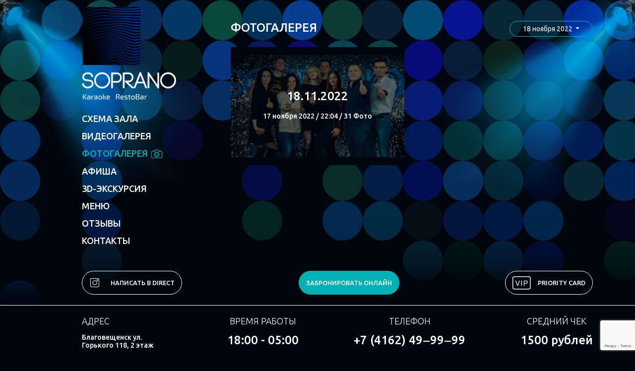

--- FILE ---
content_type: text/html;charset=utf-8
request_url: https://soprano.su/gallery?date=2022-11-18
body_size: 7937
content:
<!DOCTYPE html>
<html lang="en">

<head>
	<meta charset="UTF-8">
	<meta name="viewport" content="width=device-width, initial-scale=1">
	<meta name="description" content=""/>
	<meta name="keywords" content=""/>
	<link rel="stylesheet" type="text/css" href="/styles/style.css?1769909595">
	<title>Фотогалерея | SOPRANO</title>
	<script type="text/javascript">
		var baseurl = '/';
		var time_open = '18:00';
		var time_close = '05:00';
	</script>
</head>
<body class="bg-dark gallery_page">

	<!-- <div class="bg-video">
		<video width="100%" height="auto" preload="auto" autoplay="autoplay"
		loop="loop" poster="">
		    <source src="/styles/images/soprano_fon_3.mp4" type="video/mp4"></source>
		</video>
	</div> -->

	<div class="background-circle d-none d-md-block">
		<div class="column-circle">
			<span class="circle invisible"></span>
		</div>
	</div>
	
	<div class="bg-spotlight d-none d-md-block">
		<img src="/styles/images/blank.gif" data-src="/styles/images/spotlight-max-2.png" alt="spotlight" class="spotlight left img-fluid d-none d-md-block">
		<img src="/styles/images/blank.gif" data-src="/styles/images/spotlight-max-2.png" alt="spotlight-right" class="spotlight right img-fluid d-none d-md-block">
	</div>
	
	<div class="container d-block d-md-none bg-dark">
		<div class="row py-1">
			<div class="col-9 d-flex">
				<a href="/" class="my-auto"><img src="/styles/images/blank.gif" data-src="/styles/images/logo-mob.png" alt="logo" class="img-fluid"></a>
			</div>
			<div class="col-3 d-flex">
				<a rel="nofollow" href="#" class="my-auto ml-auto btn-menu"><img src="/styles/images/blank.gif" data-src="/styles/images/gamb.png" alt="gamb" class="img-fluid"></a>
			</div>
		</div>
	</div>
	
	<div class="d-md-none bg-dark menu-mob pb-5">
		<div class="container">
			<div class="row py-1">
				<div class="col-9 d-flex invisible">
					<a href="/" class="my-auto"><img src="/styles/images/blank.gif" data-src="/styles/images/logo-mob.png" alt="logo" class="img-fluid"></a>
				</div>
				<div class="col-3 d-flex">
					<a rel="nofollow" href="#" class="my-auto ml-auto btn-menu"><img src="/styles/images/blank.gif" data-src="/styles/images/gamb.png" alt="gamb" class="img-fluid"></a>
				</div>
			</div>

			<div class="row">
				<div class="col-2"></div>
				<div class="col-10">
					<ul class="nav sidebar-menu flex-column">
											<li class="nav-item py-2 text-uppercase t-18 t-w-medium ">
							<a href="/pages/5-bronirovanie" class="d-flex">
								<span class="">Схема зала</span>
								<div class="my-auto ml-2">
									<img src="/styles/images/blank.gif" data-src="/images/39403d59755077d6e015f05c3e445051.svg" alt="icon" class="svg">
								</div>
							</a>
						</li>
											<li class="nav-item py-2 text-uppercase t-18 t-w-medium ">
							<a href="/videos" class="d-flex">
								<span class="">Видеогалерея</span>
								<div class="my-auto ml-2">
									<img src="/styles/images/blank.gif" data-src="/images/36e756af069a867d2e9355aef9222b84.svg" alt="icon" class="svg">
								</div>
							</a>
						</li>
											<li class="nav-item py-2 text-uppercase t-18 t-w-medium  active">
							<a href="/gallery" class="d-flex">
								<span class="">Фотогалерея</span>
								<div class="my-auto ml-2">
									<img src="/styles/images/blank.gif" data-src="/images/4254d88b9e24e1cd0cdecef13ef803aa.svg" alt="icon" class="svg">
								</div>
							</a>
						</li>
											<li class="nav-item py-2 text-uppercase t-18 t-w-medium ">
							<a href="/poster" class="d-flex">
								<span class="">Афиша</span>
								<div class="my-auto ml-2">
									<img src="/styles/images/blank.gif" data-src="/images/2d0bffba3007d52c2e633c9feba8c4bc.svg" alt="icon" class="svg">
								</div>
							</a>
						</li>
											<li class="nav-item py-2 text-uppercase t-18 t-w-medium ">
							<a href="/pages/3-3d-jekskursija" class="d-flex">
								<span class="">3D-экскурсия</span>
								<div class="my-auto ml-2">
									<img src="/styles/images/blank.gif" data-src="/images/bf2e62de114018b0945d8c9ca00860d2.svg" alt="icon" class="svg">
								</div>
							</a>
						</li>
											<li class="nav-item py-2 text-uppercase t-18 t-w-medium ">
							<a href="/pages/4-menju" class="d-flex">
								<span class="">Меню</span>
								<div class="my-auto ml-2">
									<img src="/styles/images/blank.gif" data-src="/images/bd495f6783682b934a4dbfb480ae780b.svg" alt="icon" class="svg">
								</div>
							</a>
						</li>
											<li class="nav-item py-2 text-uppercase t-18 t-w-medium ">
							<a href="/reviews" class="d-flex">
								<span class="">Отзывы</span>
								<div class="my-auto ml-2">
									<img src="/styles/images/blank.gif" data-src="/images/9e32e7f27118c73b516ecac7b09ad1fe.svg" alt="icon" class="svg">
								</div>
							</a>
						</li>
											<li class="nav-item py-2 text-uppercase t-18 t-w-medium ">
							<a href="/pages/2-kontakty" class="d-flex">
								<span class="">Контакты</span>
								<div class="my-auto ml-2">
									<img src="/styles/images/blank.gif" data-src="/images/6858be243f29c38e59e25f46f81f3c46.svg" alt="icon" class="svg">
								</div>
							</a>
						</li>
						
						<!--<li class="nav-item"><a rel="nofollow" href="hall_plan.html">схема зала</a></li>
						<li class="nav-item"><a rel="nofollow" href="#">видеогалерея</a></li>
						<li class="nav-item"><a rel="nofollow" href="photo_gallary.html">фотогалерея</a></li>
						<li class="nav-item"><a rel="nofollow" href="">афиша</a></li>
						<li class="nav-item"><a rel="nofollow" href="#">3d-экскурсия</a></li>
						<li class="nav-item"><a rel="nofollow" href="#">меню</a></li>
						<li class="nav-item"><a rel="nofollow" href="#">отзывы</a></li>
						<li class="nav-item"><a rel="nofollow" href="#">контакты</a></li>-->
					</ul>
				</div>
			</div>
		</div>
	</div>





<div class="container">
		<div class="row">
			<div class="col-md-4 sidebar-div d-none d-md-block">
	<div class="sticky-top">
		<div class="row">
			<div class="col-lg-3 d-md-none d-lg-block px-0"></div>
			<div class="col-lg-6 col-md-12 px-md-0">
				<nav class="sidebar">
					<div class="pb-4">
						<a href="/"><img src="/styles/images/blank.gif" data-src="/images/logo-v1560219051.png" alt="logo" class="img-fluid"></a>
					</div>
					<ul class="nav sidebar-menu flex-column">
											<li class="nav-item py-2 text-uppercase t-18 t-w-medium ">
							<a href="/pages/1-skhema-zala" class="d-flex">
								<span class="">Схема зала</span>
								<div class="my-auto ml-2">
									<img src="/styles/images/blank.gif" data-src="/images/88697a8afe261dd6bfef3cff96aacf90.svg" alt="icon" class="svg">
								</div>
							</a>
						</li>
											<li class="nav-item py-2 text-uppercase t-18 t-w-medium ">
							<a href="/videos" class="d-flex">
								<span class="">Видеогалерея</span>
								<div class="my-auto ml-2">
									<img src="/styles/images/blank.gif" data-src="/images/99dff755a8e121c1c3c10227fca3c1f9.svg" alt="icon" class="svg">
								</div>
							</a>
						</li>
											<li class="nav-item py-2 text-uppercase t-18 t-w-medium  active">
							<a href="/gallery" class="d-flex">
								<span class="">Фотогалерея</span>
								<div class="my-auto ml-2">
									<img src="/styles/images/blank.gif" data-src="/images/a4758fb18b44948ea6ed50510de5bafb.svg" alt="icon" class="svg">
								</div>
							</a>
						</li>
											<li class="nav-item py-2 text-uppercase t-18 t-w-medium ">
							<a href="/poster" class="d-flex">
								<span class="">Афиша</span>
								<div class="my-auto ml-2">
									<img src="/styles/images/blank.gif" data-src="/images/44042e1df521a75ea800a5d338fac276.svg" alt="icon" class="svg">
								</div>
							</a>
						</li>
											<li class="nav-item py-2 text-uppercase t-18 t-w-medium ">
							<a href="/pages/3-3d-jekskursija" class="d-flex">
								<span class="">3D-экскурсия</span>
								<div class="my-auto ml-2">
									<img src="/styles/images/blank.gif" data-src="/images/f8cc3ad5ce392b26ef237e43f1b76b9f.svg" alt="icon" class="svg">
								</div>
							</a>
						</li>
											<li class="nav-item py-2 text-uppercase t-18 t-w-medium ">
							<a href="/pages/4-menju" class="d-flex">
								<span class="">Меню</span>
								<div class="my-auto ml-2">
									<img src="/styles/images/blank.gif" data-src="/images/96db966a0d091223e37f30c6d0f4ee08.svg" alt="icon" class="svg">
								</div>
							</a>
						</li>
											<li class="nav-item py-2 text-uppercase t-18 t-w-medium ">
							<a href="/reviews" class="d-flex">
								<span class="">Отзывы</span>
								<div class="my-auto ml-2">
									<img src="/styles/images/blank.gif" data-src="/images/283d4764036ef66eb735064c91f43456.svg" alt="icon" class="svg">
								</div>
							</a>
						</li>
											<li class="nav-item py-2 text-uppercase t-18 t-w-medium ">
							<a href="/pages/2-kontakty" class="d-flex">
								<span class="">Контакты</span>
								<div class="my-auto ml-2">
									<img src="/styles/images/blank.gif" data-src="/images/6ad6548fe86b103d9625b41129efa723.svg" alt="icon" class="svg">
								</div>
							</a>
						</li>
						
						<!--<li class="nav-item"><a rel="nofollow" href="hall_plan.html">схема зала</a></li>
						<li class="nav-item"><a rel="nofollow" href="#">видеогалерея</a></li>
						<li class="nav-item"><a rel="nofollow" href="photo_gallary.html">фотогалерея</a></li>
						<li class="nav-item"><a rel="nofollow" href="">афиша</a></li>
						<li class="nav-item"><a rel="nofollow" href="#">3d-экскурсия</a></li>
						<li class="nav-item"><a rel="nofollow" href="#">меню</a></li>
						<li class="nav-item"><a rel="nofollow" href="#">отзывы</a></li>
						<li class="nav-item"><a rel="nofollow" href="#">контакты</a></li>-->
					</ul>
				</nav>
			</div>
		</div>
	</div>

</div>
			<div class="col-md-8 content">
				<div class="row py-3 pt-md-5 pb-md-4">
					<div class="col-md-6">
						<h1 class="t-upper text-center text-md-left pb-2 pb-md-0">Фотогалерея</h1>
					</div>

					<div class="col-md-6 text-center text-md-right">
						<!-- <div class="calendar h-2_5">
							<img src="/styles/images/blank.gif" data-src="styles/images/calendar.svg" alt="date" class="img-fluid">
							<label class="t-green pl-2 dateFrom">14.02.2019</label>
							<input type="text" id="from" name="from" class="d-none">
							<span class="px-2"> / </span>
							<label class="dateTo">20.03.2019</label>
							<input type="text" id="to" name="to" class="d-none">
						</div>
						<div id="datepicker"></div> -->

						<div class="dropdown show">
						  <a class="btn-date dropdown-toggle" href="/gallery?date=2022-11-18" role="button" id="dropdownMenuLink" data-toggle="dropdown" aria-haspopup="true" aria-expanded="false">
						    <span>18 ноября 2022</span>
						  </a>
						  <div class="dropdown-menu dropdown-menu-right" aria-labelledby="dropdownMenuLink">
																						 		<a class="dropdown-item" href="/gallery?date=2019-07-23">23 июля 2019 / 1</a>
							 		
																						 		<a class="dropdown-item" href="/gallery?date=2019-05-10">10 мая 2019 / 1</a>
							 		
																						 		<a class="dropdown-item" href="/gallery?date=2019-05-16">16 мая 2019 / 1</a>
							 		
																						 		<a class="dropdown-item" href="/gallery?date=2019-05-28">28 мая 2019 / 1</a>
							 		
																						 		<a class="dropdown-item" href="/gallery?date=2019-07-06">06 июля 2019 / 1</a>
							 		
																						 		<a class="dropdown-item" href="/gallery?date=2019-06-21">21 июня 2019 / 1</a>
							 		
																						 		<a class="dropdown-item" href="/gallery?date=2019-06-28">28 июня 2019 / 1</a>
							 		
																						 		<a class="dropdown-item" href="/gallery?date=2019-06-29">29 июня 2019 / 1</a>
							 		
																						 		<a class="dropdown-item" href="/gallery?date=2021-06-15">15 июня 2021 / 2</a>
							 		
																						 		<a class="dropdown-item" href="/gallery?date=2021-06-20">20 июня 2021 / 1</a>
							 		
																						 		<a class="dropdown-item" href="/gallery?date=2021-06-19">19 июня 2021 / 1</a>
							 		
																						 		<a class="dropdown-item" href="/gallery?date=2021-06-25">25 июня 2021 / 1</a>
							 		
																						 		<a class="dropdown-item" href="/gallery?date=2021-06-26">26 июня 2021 / 1</a>
							 		
																						 		<a class="dropdown-item" href="/gallery?date=2021-07-02">02 июля 2021 / 1</a>
							 		
																						 		<a class="dropdown-item" href="/gallery?date=2021-07-03">03 июля 2021 / 1</a>
							 		
																						 		<a class="dropdown-item" href="/gallery?date=2021-07-09">09 июля 2021 / 1</a>
							 		
																						 		<a class="dropdown-item" href="/gallery?date=2021-07-10">10 июля 2021 / 1</a>
							 		
																						 		<a class="dropdown-item" href="/gallery?date=2021-07-20">20 июля 2021 / 2</a>
							 		
																						 		<a class="dropdown-item" href="/gallery?date=2021-07-26">26 июля 2021 / 2</a>
							 		
																						 		<a class="dropdown-item" href="/gallery?date=2021-08-03">03 августа 2021 / 1</a>
							 		
																						 		<a class="dropdown-item" href="/gallery?date=2021-07-31">31 июля 2021 / 1</a>
							 		
																						 		<a class="dropdown-item" href="/gallery?date=2021-08-06">06 августа 2021 / 1</a>
							 		
																						 		<a class="dropdown-item" href="/gallery?date=2021-08-07">07 августа 2021 / 1</a>
							 		
																						 		<a class="dropdown-item" href="/gallery?date=2021-08-24">24 августа 2021 / 2</a>
							 		
																						 		<a class="dropdown-item" href="/gallery?date=2021-08-20">20 августа 2021 / 1</a>
							 		
																						 		<a class="dropdown-item" href="/gallery?date=2021-08-25">25 августа 2021 / 1</a>
							 		
																						 		<a class="dropdown-item" href="/gallery?date=2021-08-30">30 августа 2021 / 2</a>
							 		
																						 		<a class="dropdown-item" href="/gallery?date=2021-09-03">03 сентября 2021 / 1</a>
							 		
																						 		<a class="dropdown-item" href="/gallery?date=2021-09-04">04 сентября 2021 / 1</a>
							 		
																						 		<a class="dropdown-item" href="/gallery?date=2021-09-10">10 сентября 2021 / 1</a>
							 		
																						 		<a class="dropdown-item" href="/gallery?date=2021-09-15">15 сентября 2021 / 1</a>
							 		
																						 		<a class="dropdown-item" href="/gallery?date=2021-09-17">17 сентября 2021 / 1</a>
							 		
																						 		<a class="dropdown-item" href="/gallery?date=2021-09-18">18 сентября 2021 / 1</a>
							 		
																						 		<a class="dropdown-item" href="/gallery?date=2021-09-24">24 сентября 2021 / 1</a>
							 		
																						 		<a class="dropdown-item" href="/gallery?date=2021-09-25">25 сентября 2021 / 1</a>
							 		
																						 		<a class="dropdown-item" href="/gallery?date=2021-10-01">01 октября 2021 / 1</a>
							 		
																						 		<a class="dropdown-item" href="/gallery?date=2021-10-02">02 октября 2021 / 1</a>
							 		
																						 		<a class="dropdown-item" href="/gallery?date=2021-10-08">08 октября 2021 / 1</a>
							 		
																						 		<a class="dropdown-item" href="/gallery?date=2021-10-09">09 октября 2021 / 1</a>
							 		
																						 		<a class="dropdown-item" href="/gallery?date=2021-10-15">15 октября 2021 / 1</a>
							 		
																						 		<a class="dropdown-item" href="/gallery?date=2021-10-16">16 октября 2021 / 1</a>
							 		
																						 		<a class="dropdown-item" href="/gallery?date=2021-10-22">22 октября 2021 / 1</a>
							 		
																						 		<a class="dropdown-item" href="/gallery?date=2021-10-23">23 октября 2021 / 1</a>
							 		
																						 		<a class="dropdown-item" href="/gallery?date=2021-10-29">29 октября 2021 / 1</a>
							 		
																						 		<a class="dropdown-item" href="/gallery?date=2021-10-30">30 октября 2021 / 1</a>
							 		
																						 		<a class="dropdown-item" href="/gallery?date=2021-11-05">05 ноября 2021 / 1</a>
							 		
																						 		<a class="dropdown-item" href="/gallery?date=2021-11-06">06 ноября 2021 / 1</a>
							 		
																						 		<a class="dropdown-item" href="/gallery?date=2021-11-12">12 ноября 2021 / 1</a>
							 		
																						 		<a class="dropdown-item" href="/gallery?date=2021-11-13">13 ноября 2021 / 1</a>
							 		
																						 		<a class="dropdown-item" href="/gallery?date=2021-11-19">19 ноября 2021 / 1</a>
							 		
																						 		<a class="dropdown-item" href="/gallery?date=2021-11-20">20 ноября 2021 / 1</a>
							 		
																						 		<a class="dropdown-item" href="/gallery?date=2021-11-26">26 ноября 2021 / 1</a>
							 		
																						 		<a class="dropdown-item" href="/gallery?date=2021-11-27">27 ноября 2021 / 1</a>
							 		
																						 		<a class="dropdown-item" href="/gallery?date=2021-12-03">03 декабря 2021 / 1</a>
							 		
																						 		<a class="dropdown-item" href="/gallery?date=2021-12-04">04 декабря 2021 / 1</a>
							 		
																						 		<a class="dropdown-item" href="/gallery?date=2021-12-10">10 декабря 2021 / 1</a>
							 		
																						 		<a class="dropdown-item" href="/gallery?date=2021-12-11">11 декабря 2021 / 1</a>
							 		
																						 		<a class="dropdown-item" href="/gallery?date=2021-12-17">17 декабря 2021 / 1</a>
							 		
																						 		<a class="dropdown-item" href="/gallery?date=2021-12-18">18 декабря 2021 / 1</a>
							 		
																						 		<a class="dropdown-item" href="/gallery?date=2021-12-24">24 декабря 2021 / 1</a>
							 		
																						 		<a class="dropdown-item" href="/gallery?date=2021-12-25">25 декабря 2021 / 1</a>
							 		
																						 		<a class="dropdown-item" href="/gallery?date=2022-01-09">09 января 2022 / 2</a>
							 		
																						 		<a class="dropdown-item" href="/gallery?date=2022-01-16">16 января 2022 / 2</a>
							 		
																						 		<a class="dropdown-item" href="/gallery?date=2022-01-23">23 января 2022 / 2</a>
							 		
																						 		<a class="dropdown-item" href="/gallery?date=2022-01-31">31 января 2022 / 2</a>
							 		
																						 		<a class="dropdown-item" href="/gallery?date=2022-02-07">07 февраля 2022 / 2</a>
							 		
																						 		<a class="dropdown-item" href="/gallery?date=2022-02-13">13 февраля 2022 / 2</a>
							 		
																						 		<a class="dropdown-item" href="/gallery?date=2022-02-21">21 февраля 2022 / 2</a>
							 		
																						 		<a class="dropdown-item" href="/gallery?date=2022-02-28">28 февраля 2022 / 2</a>
							 		
																						 		<a class="dropdown-item" href="/gallery?date=2022-03-07">07 марта 2022 / 2</a>
							 		
																						 		<a class="dropdown-item" href="/gallery?date=2022-03-08">08 марта 2022 / 1</a>
							 		
																						 		<a class="dropdown-item" href="/gallery?date=2022-03-13">13 марта 2022 / 2</a>
							 		
																						 		<a class="dropdown-item" href="/gallery?date=2022-03-18">18 марта 2022 / 1</a>
							 		
																						 		<a class="dropdown-item" href="/gallery?date=2022-03-19">19 марта 2022 / 1</a>
							 		
																						 		<a class="dropdown-item" href="/gallery?date=2022-03-25">25 марта 2022 / 1</a>
							 		
																						 		<a class="dropdown-item" href="/gallery?date=2022-03-26">26 марта 2022 / 1</a>
							 		
																						 		<a class="dropdown-item" href="/gallery?date=2022-04-01">01 апреля 2022 / 1</a>
							 		
																						 		<a class="dropdown-item" href="/gallery?date=2022-04-02">02 апреля 2022 / 1</a>
							 		
																						 		<a class="dropdown-item" href="/gallery?date=2022-04-08">08 апреля 2022 / 1</a>
							 		
																						 		<a class="dropdown-item" href="/gallery?date=2022-04-09">09 апреля 2022 / 1</a>
							 		
																						 		<a class="dropdown-item" href="/gallery?date=2022-04-15">15 апреля 2022 / 1</a>
							 		
																						 		<a class="dropdown-item" href="/gallery?date=2022-04-16">16 апреля 2022 / 1</a>
							 		
																						 		<a class="dropdown-item" href="/gallery?date=2022-04-22">22 апреля 2022 / 1</a>
							 		
																						 		<a class="dropdown-item" href="/gallery?date=2022-04-23">23 апреля 2022 / 1</a>
							 		
																						 		<a class="dropdown-item" href="/gallery?date=2022-04-29">29 апреля 2022 / 1</a>
							 		
																						 		<a class="dropdown-item" href="/gallery?date=2022-04-30">30 апреля 2022 / 1</a>
							 		
																						 		<a class="dropdown-item" href="/gallery?date=2022-05-07">07 мая 2022 / 1</a>
							 		
																						 		<a class="dropdown-item" href="/gallery?date=2022-05-14">14 мая 2022 / 1</a>
							 		
																						 		<a class="dropdown-item" href="/gallery?date=2022-05-15">15 мая 2022 / 1</a>
							 		
																						 		<a class="dropdown-item" href="/gallery?date=2022-05-20">20 мая 2022 / 1</a>
							 		
																						 		<a class="dropdown-item" href="/gallery?date=2022-05-21">21 мая 2022 / 1</a>
							 		
																						 		<a class="dropdown-item" href="/gallery?date=2022-05-27">27 мая 2022 / 1</a>
							 		
																						 		<a class="dropdown-item" href="/gallery?date=2022-05-28">28 мая 2022 / 1</a>
							 		
																						 		<a class="dropdown-item" href="/gallery?date=2022-06-03">03 июня 2022 / 1</a>
							 		
																						 		<a class="dropdown-item" href="/gallery?date=2022-06-04">04 июня 2022 / 1</a>
							 		
																						 		<a class="dropdown-item" href="/gallery?date=2022-06-11">11 июня 2022 / 1</a>
							 		
																						 		<a class="dropdown-item" href="/gallery?date=2022-06-17">17 июня 2022 / 1</a>
							 		
																						 		<a class="dropdown-item" href="/gallery?date=2022-06-18">18 июня 2022 / 1</a>
							 		
																						 		<a class="dropdown-item" href="/gallery?date=2022-06-24">24 июня 2022 / 1</a>
							 		
																						 		<a class="dropdown-item" href="/gallery?date=2022-06-25">25 июня 2022 / 1</a>
							 		
																						 		<a class="dropdown-item" href="/gallery?date=2022-07-01">01 июля 2022 / 1</a>
							 		
																						 		<a class="dropdown-item" href="/gallery?date=2022-07-02">02 июля 2022 / 1</a>
							 		
																						 		<a class="dropdown-item" href="/gallery?date=2022-07-08">08 июля 2022 / 1</a>
							 		
																						 		<a class="dropdown-item" href="/gallery?date=2022-07-09">09 июля 2022 / 1</a>
							 		
																						 		<a class="dropdown-item" href="/gallery?date=2022-07-15">15 июля 2022 / 1</a>
							 		
																						 		<a class="dropdown-item" href="/gallery?date=2022-07-16">16 июля 2022 / 1</a>
							 		
																						 		<a class="dropdown-item" href="/gallery?date=2022-07-29">29 июля 2022 / 1</a>
							 		
																						 		<a class="dropdown-item" href="/gallery?date=2022-07-30">30 июля 2022 / 1</a>
							 		
																						 		<a class="dropdown-item" href="/gallery?date=2022-07-22">22 июля 2022 / 1</a>
							 		
																						 		<a class="dropdown-item" href="/gallery?date=2022-07-23">23 июля 2022 / 1</a>
							 		
																						 		<a class="dropdown-item" href="/gallery?date=2022-08-06">06 августа 2022 / 1</a>
							 		
																						 		<a class="dropdown-item" href="/gallery?date=2022-08-12">12 августа 2022 / 1</a>
							 		
																						 		<a class="dropdown-item" href="/gallery?date=2022-08-13">13 августа 2022 / 1</a>
							 		
																						 		<a class="dropdown-item" href="/gallery?date=2022-08-19">19 августа 2022 / 1</a>
							 		
																						 		<a class="dropdown-item" href="/gallery?date=2022-08-20">20 августа 2022 / 1</a>
							 		
																						 		<a class="dropdown-item" href="/gallery?date=2022-08-26">26 августа 2022 / 1</a>
							 		
																						 		<a class="dropdown-item" href="/gallery?date=2022-08-27">27 августа 2022 / 1</a>
							 		
																						 		<a class="dropdown-item" href="/gallery?date=2022-09-02">02 сентября 2022 / 1</a>
							 		
																						 		<a class="dropdown-item" href="/gallery?date=2022-09-03">03 сентября 2022 / 1</a>
							 		
																						 		<a class="dropdown-item" href="/gallery?date=2022-09-09">09 сентября 2022 / 1</a>
							 		
																						 		<a class="dropdown-item" href="/gallery?date=2022-09-10">10 сентября 2022 / 1</a>
							 		
																						 		<a class="dropdown-item" href="/gallery?date=2022-09-16">16 сентября 2022 / 1</a>
							 		
																						 		<a class="dropdown-item" href="/gallery?date=2022-09-17">17 сентября 2022 / 1</a>
							 		
																						 		<a class="dropdown-item" href="/gallery?date=2022-09-23">23 сентября 2022 / 1</a>
							 		
																						 		<a class="dropdown-item" href="/gallery?date=2022-09-24">24 сентября 2022 / 1</a>
							 		
																						 		<a class="dropdown-item" href="/gallery?date=2022-09-30">30 сентября 2022 / 1</a>
							 		
																						 		<a class="dropdown-item" href="/gallery?date=2022-10-01">01 октября 2022 / 1</a>
							 		
																						 		<a class="dropdown-item" href="/gallery?date=2022-10-07">07 октября 2022 / 1</a>
							 		
																						 		<a class="dropdown-item" href="/gallery?date=2022-10-14">14 октября 2022 / 1</a>
							 		
																						 		<a class="dropdown-item" href="/gallery?date=2022-10-15">15 октября 2022 / 1</a>
							 		
																						 		<a class="dropdown-item" href="/gallery?date=2022-10-21">21 октября 2022 / 1</a>
							 		
																						 		<a class="dropdown-item" href="/gallery?date=2022-10-22">22 октября 2022 / 1</a>
							 		
																						 		<a class="dropdown-item" href="/gallery?date=2022-10-28">28 октября 2022 / 1</a>
							 		
																						 		<a class="dropdown-item" href="/gallery?date=2022-10-29">29 октября 2022 / 1</a>
							 		
																						 		<a class="dropdown-item" href="/gallery?date=2022-11-04">04 ноября 2022 / 1</a>
							 		
																						 		<a class="dropdown-item" href="/gallery?date=2022-11-05">05 ноября 2022 / 1</a>
							 		
																						 		<a class="dropdown-item" href="/gallery?date=2022-11-11">11 ноября 2022 / 1</a>
							 		
																						 		<a class="dropdown-item" href="/gallery?date=2022-11-12">12 ноября 2022 / 1</a>
							 		
																						 		<a class="dropdown-item" href="/gallery?date=2022-11-18">18 ноября 2022 / 1</a>
							 		
																						 		<a class="dropdown-item" href="/gallery?date=2022-11-25">25 ноября 2022 / 1</a>
							 		
																						 		<a class="dropdown-item" href="/gallery?date=2022-11-26">26 ноября 2022 / 1</a>
							 		
																						 		<a class="dropdown-item" href="/gallery?date=2022-12-02">02 декабря 2022 / 1</a>
							 		
																						 		<a class="dropdown-item" href="/gallery?date=2022-12-03">03 декабря 2022 / 1</a>
							 		
																						 		<a class="dropdown-item" href="/gallery?date=2022-12-09">09 декабря 2022 / 1</a>
							 		
																						 		<a class="dropdown-item" href="/gallery?date=2022-12-10">10 декабря 2022 / 1</a>
							 		
																						 		<a class="dropdown-item" href="/gallery?date=2022-12-16">16 декабря 2022 / 1</a>
							 		
																						 		<a class="dropdown-item" href="/gallery?date=2022-12-17">17 декабря 2022 / 1</a>
							 		
																						 		<a class="dropdown-item" href="/gallery?date=2022-12-23">23 декабря 2022 / 1</a>
							 		
																						 		<a class="dropdown-item" href="/gallery?date=2022-12-24">24 декабря 2022 / 1</a>
							 		
																						 		<a class="dropdown-item" href="/gallery?date=2022-12-30">30 декабря 2022 / 1</a>
							 		
																						 		<a class="dropdown-item" href="/gallery?date=2023-01-06">06 января 2023 / 1</a>
							 		
																						 		<a class="dropdown-item" href="/gallery?date=2023-01-07">07 января 2023 / 1</a>
							 		
																						 		<a class="dropdown-item" href="/gallery?date=2023-01-13">13 января 2023 / 1</a>
							 		
																						 		<a class="dropdown-item" href="/gallery?date=2023-01-14">14 января 2023 / 1</a>
							 		
																						 		<a class="dropdown-item" href="/gallery?date=2023-01-20">20 января 2023 / 1</a>
							 		
																						 		<a class="dropdown-item" href="/gallery?date=2023-01-21">21 января 2023 / 1</a>
							 		
																						 		<a class="dropdown-item" href="/gallery?date=2023-01-27">27 января 2023 / 1</a>
							 		
																						 		<a class="dropdown-item" href="/gallery?date=2023-01-28">28 января 2023 / 1</a>
							 		
																						 		<a class="dropdown-item" href="/gallery?date=2023-02-03">03 февраля 2023 / 1</a>
							 		
																						 		<a class="dropdown-item" href="/gallery?date=2023-02-04">04 февраля 2023 / 1</a>
							 		
																						 		<a class="dropdown-item" href="/gallery?date=2023-02-10">10 февраля 2023 / 1</a>
							 		
																						 		<a class="dropdown-item" href="/gallery?date=2023-02-11">11 февраля 2023 / 1</a>
							 		
																						 		<a class="dropdown-item" href="/gallery?date=2023-02-17">17 февраля 2023 / 1</a>
							 		
																						 		<a class="dropdown-item" href="/gallery?date=2023-02-18">18 февраля 2023 / 1</a>
							 		
																						 		<a class="dropdown-item" href="/gallery?date=2023-02-23">23 февраля 2023 / 1</a>
							 		
																						 		<a class="dropdown-item" href="/gallery?date=2023-02-24">24 февраля 2023 / 1</a>
							 		
																						 		<a class="dropdown-item" href="/gallery?date=2023-02-25">25 февраля 2023 / 1</a>
							 		
																						 		<a class="dropdown-item" href="/gallery?date=2023-03-03">03 марта 2023 / 1</a>
							 		
																						 		<a class="dropdown-item" href="/gallery?date=2023-03-04">04 марта 2023 / 1</a>
							 		
																						 		<a class="dropdown-item" href="/gallery?date=2023-03-07">07 марта 2023 / 1</a>
							 		
																						 		<a class="dropdown-item" href="/gallery?date=2023-03-08">08 марта 2023 / 1</a>
							 		
																						 		<a class="dropdown-item" href="/gallery?date=2023-03-11">11 марта 2023 / 1</a>
							 		
																						 		<a class="dropdown-item" href="/gallery?date=2023-03-17">17 марта 2023 / 1</a>
							 		
																						 		<a class="dropdown-item" href="/gallery?date=2023-03-18">18 марта 2023 / 1</a>
							 		
																						 		<a class="dropdown-item" href="/gallery?date=2023-03-24">24 марта 2023 / 1</a>
							 		
																						 		<a class="dropdown-item" href="/gallery?date=2023-03-25">25 марта 2023 / 1</a>
							 		
																						 		<a class="dropdown-item" href="/gallery?date=2023-03-31">31 марта 2023 / 1</a>
							 		
																						 		<a class="dropdown-item" href="/gallery?date=2023-04-01">01 апреля 2023 / 1</a>
							 		
																						 		<a class="dropdown-item" href="/gallery?date=2023-04-07">07 апреля 2023 / 1</a>
							 		
																						 		<a class="dropdown-item" href="/gallery?date=2023-04-08">08 апреля 2023 / 1</a>
							 		
																						 		<a class="dropdown-item" href="/gallery?date=2023-04-14">14 апреля 2023 / 1</a>
							 		
																						 		<a class="dropdown-item" href="/gallery?date=2023-04-15">15 апреля 2023 / 1</a>
							 		
																						 		<a class="dropdown-item" href="/gallery?date=2023-04-21">21 апреля 2023 / 1</a>
							 		
																						 		<a class="dropdown-item" href="/gallery?date=2023-04-22">22 апреля 2023 / 1</a>
							 		
																						 		<a class="dropdown-item" href="/gallery?date=2023-04-28">28 апреля 2023 / 1</a>
							 		
																						 		<a class="dropdown-item" href="/gallery?date=2023-04-29">29 апреля 2023 / 1</a>
							 		
																						 		<a class="dropdown-item" href="/gallery?date=2023-05-05">05 мая 2023 / 1</a>
							 		
																						 		<a class="dropdown-item" href="/gallery?date=2023-05-12">12 мая 2023 / 1</a>
							 		
																						 		<a class="dropdown-item" href="/gallery?date=2023-05-13">13 мая 2023 / 1</a>
							 		
																						 		<a class="dropdown-item" href="/gallery?date=2023-05-20">20 мая 2023 / 1</a>
							 		
																						 		<a class="dropdown-item" href="/gallery?date=2023-05-26">26 мая 2023 / 1</a>
							 		
																						 		<a class="dropdown-item" href="/gallery?date=2023-05-27">27 мая 2023 / 1</a>
							 		
																						 		<a class="dropdown-item" href="/gallery?date=2023-06-03">03 июня 2023 / 1</a>
							 		
																						 		<a class="dropdown-item" href="/gallery?date=2023-06-09">09 июня 2023 / 1</a>
							 		
																						 		<a class="dropdown-item" href="/gallery?date=2023-06-10">10 июня 2023 / 1</a>
							 		
																						 		<a class="dropdown-item" href="/gallery?date=2023-06-16">16 июня 2023 / 1</a>
							 		
																						 		<a class="dropdown-item" href="/gallery?date=2023-06-17">17 июня 2023 / 1</a>
							 		
																						 		<a class="dropdown-item" href="/gallery?date=2023-06-23">23 июня 2023 / 1</a>
							 		
																						 		<a class="dropdown-item" href="/gallery?date=2023-06-24">24 июня 2023 / 1</a>
							 		
																						 		<a class="dropdown-item" href="/gallery?date=2023-06-30">30 июня 2023 / 1</a>
							 		
																						 		<a class="dropdown-item" href="/gallery?date=2023-07-01">01 июля 2023 / 1</a>
							 		
																						 		<a class="dropdown-item" href="/gallery?date=2023-07-07">07 июля 2023 / 1</a>
							 		
																						 		<a class="dropdown-item" href="/gallery?date=2023-07-08">08 июля 2023 / 1</a>
							 		
																						 		<a class="dropdown-item" href="/gallery?date=2023-07-14">14 июля 2023 / 1</a>
							 		
																						 		<a class="dropdown-item" href="/gallery?date=2023-07-15">15 июля 2023 / 1</a>
							 		
																						 		<a class="dropdown-item" href="/gallery?date=2023-07-21">21 июля 2023 / 1</a>
							 		
																						 		<a class="dropdown-item" href="/gallery?date=2023-07-28">28 июля 2023 / 1</a>
							 		
																						 		<a class="dropdown-item" href="/gallery?date=2023-08-04">04 августа 2023 / 1</a>
							 		
																						 		<a class="dropdown-item" href="/gallery?date=2023-08-05">05 августа 2023 / 1</a>
							 		
																						 		<a class="dropdown-item" href="/gallery?date=2023-08-11">11 августа 2023 / 1</a>
							 		
																						 		<a class="dropdown-item" href="/gallery?date=2023-08-12">12 августа 2023 / 1</a>
							 		
																						 		<a class="dropdown-item" href="/gallery?date=2023-08-25">25 августа 2023 / 1</a>
							 		
																						 		<a class="dropdown-item" href="/gallery?date=2023-08-26">26 августа 2023 / 1</a>
							 		
																						 		<a class="dropdown-item" href="/gallery?date=2023-09-01">01 сентября 2023 / 1</a>
							 		
																						 		<a class="dropdown-item" href="/gallery?date=2023-09-02">02 сентября 2023 / 1</a>
							 		
																						 		<a class="dropdown-item" href="/gallery?date=2023-09-08">08 сентября 2023 / 1</a>
							 		
																						 		<a class="dropdown-item" href="/gallery?date=2023-09-09">09 сентября 2023 / 1</a>
							 		
																						 		<a class="dropdown-item" href="/gallery?date=2023-09-15">15 сентября 2023 / 1</a>
							 		
																						 		<a class="dropdown-item" href="/gallery?date=2023-09-16">16 сентября 2023 / 1</a>
							 		
																						 		<a class="dropdown-item" href="/gallery?date=2023-09-22">22 сентября 2023 / 1</a>
							 		
																						 		<a class="dropdown-item" href="/gallery?date=2023-09-23">23 сентября 2023 / 1</a>
							 		
																						 		<a class="dropdown-item" href="/gallery?date=2023-09-29">29 сентября 2023 / 1</a>
							 		
																						 		<a class="dropdown-item" href="/gallery?date=2023-09-30">30 сентября 2023 / 1</a>
							 		
																						 		<a class="dropdown-item" href="/gallery?date=2023-10-06">06 октября 2023 / 1</a>
							 		
																						 		<a class="dropdown-item" href="/gallery?date=2023-10-07">07 октября 2023 / 1</a>
							 		
																						 		<a class="dropdown-item" href="/gallery?date=2023-10-13">13 октября 2023 / 1</a>
							 		
																						 		<a class="dropdown-item" href="/gallery?date=2023-10-20">20 октября 2023 / 1</a>
							 		
																						 		<a class="dropdown-item" href="/gallery?date=2023-10-21">21 октября 2023 / 1</a>
							 		
																						 		<a class="dropdown-item" href="/gallery?date=2023-10-27">27 октября 2023 / 1</a>
							 		
																						 		<a class="dropdown-item" href="/gallery?date=2023-10-28">28 октября 2023 / 1</a>
							 		
																						 		<a class="dropdown-item" href="/gallery?date=2023-11-03">03 ноября 2023 / 1</a>
							 		
																						 		<a class="dropdown-item" href="/gallery?date=2023-11-04">04 ноября 2023 / 1</a>
							 		
																						 		<a class="dropdown-item" href="/gallery?date=2023-11-10">10 ноября 2023 / 1</a>
							 		
																						 		<a class="dropdown-item" href="/gallery?date=2023-11-11">11 ноября 2023 / 1</a>
							 		
																						 		<a class="dropdown-item" href="/gallery?date=2023-11-17">17 ноября 2023 / 1</a>
							 		
																						 		<a class="dropdown-item" href="/gallery?date=2023-11-18">18 ноября 2023 / 1</a>
							 		
																						 		<a class="dropdown-item" href="/gallery?date=2023-11-24">24 ноября 2023 / 1</a>
							 		
																						 		<a class="dropdown-item" href="/gallery?date=2023-11-25">25 ноября 2023 / 1</a>
							 		
																						 		<a class="dropdown-item" href="/gallery?date=2023-12-01">01 декабря 2023 / 1</a>
							 		
																						 		<a class="dropdown-item" href="/gallery?date=2023-12-02">02 декабря 2023 / 1</a>
							 		
																						 		<a class="dropdown-item" href="/gallery?date=2023-12-08">08 декабря 2023 / 1</a>
							 		
																						 		<a class="dropdown-item" href="/gallery?date=2023-12-09">09 декабря 2023 / 1</a>
							 		
																						 		<a class="dropdown-item" href="/gallery?date=2023-12-22">22 декабря 2023 / 1</a>
							 		
																						 		<a class="dropdown-item" href="/gallery?date=2023-12-23">23 декабря 2023 / 1</a>
							 		
																						 		<a class="dropdown-item" href="/gallery?date=2024-01-12">12 января 2024 / 1</a>
							 		
																						 		<a class="dropdown-item" href="/gallery?date=2024-01-13">13 января 2024 / 1</a>
							 		
																						 		<a class="dropdown-item" href="/gallery?date=2024-01-19">19 января 2024 / 1</a>
							 		
																						 		<a class="dropdown-item" href="/gallery?date=2024-01-20">20 января 2024 / 1</a>
							 		
																						 		<a class="dropdown-item" href="/gallery?date=2024-01-26">26 января 2024 / 1</a>
							 		
																						 		<a class="dropdown-item" href="/gallery?date=2024-01-27">27 января 2024 / 1</a>
							 		
																						 		<a class="dropdown-item" href="/gallery?date=2024-02-03">03 февраля 2024 / 1</a>
							 		
																						 		<a class="dropdown-item" href="/gallery?date=2024-02-10">10 февраля 2024 / 1</a>
							 		
																						 		<a class="dropdown-item" href="/gallery?date=2024-02-17">17 февраля 2024 / 1</a>
							 		
																						 		<a class="dropdown-item" href="/gallery?date=2024-02-23">23 февраля 2024 / 1</a>
							 		
																						 		<a class="dropdown-item" href="/gallery?date=2024-02-24">24 февраля 2024 / 1</a>
							 		
																						 		<a class="dropdown-item" href="/gallery?date=2024-03-02">02 марта 2024 / 1</a>
							 		
																						 		<a class="dropdown-item" href="/gallery?date=2024-03-08">08 марта 2024 / 1</a>
							 		
																						 		<a class="dropdown-item" href="/gallery?date=2024-03-09">09 марта 2024 / 1</a>
							 		
																						 		<a class="dropdown-item" href="/gallery?date=2024-03-23">23 марта 2024 / 1</a>
							 		
																						 		<a class="dropdown-item" href="/gallery?date=2024-03-22">22 марта 2024 / 1</a>
							 		
																						 		<a class="dropdown-item" href="/gallery?date=2024-03-30">30 марта 2024 / 1</a>
							 		
																						 		<a class="dropdown-item" href="/gallery?date=2024-04-28">28 апреля 2024 / 1</a>
							 		
																						 		<a class="dropdown-item" href="/gallery?date=2024-04-29">29 апреля 2024 / 1</a>
							 		
																						 		<a class="dropdown-item" href="/gallery?date=2024-05-04">04 мая 2024 / 1</a>
							 		
																						 		<a class="dropdown-item" href="/gallery?date=2024-06-08">08 июня 2024 / 1</a>
							 		
																						 		<a class="dropdown-item" href="/gallery?date=2024-06-07">07 июня 2024 / 1</a>
							 		
																						 		<a class="dropdown-item" href="/gallery?date=2024-06-15">15 июня 2024 / 1</a>
							 		
																						 		<a class="dropdown-item" href="/gallery?date=2024-06-14">14 июня 2024 / 1</a>
							 		
																						 		<a class="dropdown-item" href="/gallery">Все</a>
							 		
							  
						  </div>
						</div>
					</div>
				</div>

				<div class="tab-pane fade show active" id="comming" role="tabpanel" aria-labelledby="comming-tab">
					<div class="row">
													<div class="col-sm-6">
								<div class="card mb-3 bg-dark" style="background-image: url(/cron?salt=125&oper=imageTojpg&w=480&h=320&q=60&path=/images/gallery/18-11-20221669057584_n.jpg)">
									<a href="/gallery/168-18-11-2022"></a>
									<!-- <img src="/styles/images/blank.gif" data-src="/cron?salt=125&oper=imageTojpg&w=480&h=320&q=60&path=/images/gallery/18-11-20221669057584_n.jpg" alt="photo" class="card-img-top"> -->
									<div class="card-body text-center bg-none">
										<div class="text">
											<h5 class="card-title">18.11.2022</h5>
											<p class="card-text py-md-2">17 ноября 2022 / 22:04 / 31 Фото</p>
										</div>
										<div class="buttons">
											<p>
												<a href="/gallery/168-18-11-2022" class="btn btn-light"><span class="t-upper">смотреть</span></a>
											</p>
											<p class="py-md-2">
												<a rel="nofollow" href="#" class="btn btn-link share_link_js"><img src="/styles/images/blank.gif" data-src="styles/images/share.png" alt="share" class="img-fluid"><span class="ml-2">Поделиться</span></a>
											</p>
										</div>
									</div>
								</div>
							</div>
											</div>
				</div>

			</div>

		</div>
	</div>
<!--	видимый футер-->
	<div class="over-footer">
		<div class="container">
			<div class="row pb-4 d-none d-md-flex">
				<div class="col-md-4">
					<div class="row">
						<div class="col-lg-3 d-md-none d-lg-block px-0"></div>
						<div class="col-lg-9 col-md-12 px-md-0">
							<a rel="nofollow" href="https://www.instagram.com/soprano_song/?hl=ru" target="_blank" class="btn">
								<img src="/styles/images/blank.gif" data-src="/styles/images/insta.png" alt="insta">
								<span class="ml-4">написать в direct</span>
							</a>
						</div>
					</div>
				</div>
				<div class="col-md-8">
											<div class="row btn-bottom">
							<div class="col-lg-2 d-none d-xl-block"></div>
							<div class="col-xl-4 col-md-6 text-center">
								<a href="/pages/5-bronirovanie" class="btn btn-info "><span>забронировать онлайн</span></a>
								<!---->
							</div>
							<div class="col-lg-2 d-none d-xl-block"></div>
							<div class="col-xl-4 col-md-6 text-center text-xl-right">
								<a href="/pages/6-priority--ard" class="btn bg-dark ">
									<img src="/styles/images/blank.gif" data-src="/styles/images/vip.png" alt="vip">
									<span class="ml-3">priority card</span>
								</a>
								<!---->
							</div>
						</div>
						
				</div>
			</div>

			<div class="row pt-3 d-md-none">
									<div class="col-6 text-center">
						<!--  -->
						<a href="/pages/5-bronirovanie" class="btn btn-info "><span>забронировать онлайн</span></a>
					</div>
					
									<div class="col-6 text-center">
						<a rel="nofollow" href="https://www.instagram.com/soprano_song/?hl=ru" class="btn">
							<img src="/styles/images/blank.gif" data-src="/styles/images/insta.png" alt="insta">
							<span class="ml-2">написать в direct</span>
						</a>
					</div>	
					
									<div class="col-12 text-center pt-3">
						<a href="/pages/6-priority--ard" class="btn btn-priority bg-dark ">
							<img src="/styles/images/blank.gif" data-src="/styles/images/vip.png" alt="vip">
							<span class="ml-3">priority card</span>
						</a>
						<!---->
					</div>
					
			</div>

		</div>
		
		<footer class="footer-site pt-4 pb-2">
			<div class="container">
				<div class="row">
					<div class="col-lg-1 d-none d-lg-block pr-0"></div>
					<div class="col-sm-6 col-md-auto mr-auto pl-md-0">
						<p class="t-upper t-18 t-w-light px-5 pt-4 px-md-0 pt-md-0">адрес</p>
						<p class="t-w-medium pb-4 pb-md-0 m-0 px-5 pt-4 px-md-0 pt-md-0" style="max-width: 13rem;">Благовещенск ул. Горького 118, 2 этаж</p>
						<p class="border-bottom border-white d-block d-sm-none m-0"></p>
					</div>
					<div class="col-sm-6 col-md-auto mx-auto text-md-center text-left text-sm-right">
						<p class="t-upper t-18 t-w-light px-5 pt-4 px-md-0 pt-md-0">ВРЕМЯ РАБОТЫ</p>
						<p class="t-24 t-w-medium pb-4 pb-md-0 m-0 px-5 pt-4 px-md-0 pt-md-0">18:00 - 05:00</p>
						<p class="border-bottom border-white d-block d-sm-none m-0"></p>
					</div>
					
					<div class="col-12 d-none d-sm-block d-md-none">
						<hr width="100%" class="border-white mt-0">
					</div>

					<div class="col-sm-6 col-md-auto mx-auto text-md-center text-left">
						<p class="t-upper t-18 t-w-light px-5 pt-4 px-md-0 pt-md-0">телефон</p>
						<p class="t-24 t-w-medium pb-4 pb-md-0 m-0 px-5 pt-4 px-md-0 pt-md-0">+7 (4162) 49‒99‒99</p>
						<p class="border-bottom border-white d-block d-sm-none m-0"></p>
					</div>
					<div class="col-sm-6 col-md-auto ml-auto text-md-center text-left text-sm-right">
						<p class="t-upper t-18 t-w-light px-5 pt-4 px-md-0 pt-md-0">СРЕДНИЙ ЧЕК</p>
						<p class="t-24 t-w-medium pb-4 pb-md-0 m-0 px-5 pt-4 px-md-0 pt-md-0">1500 рублей</p>
					</div>

					<div class="col-12 d-none d-sm-block d-md-none">
						<hr width="100%" class="border-white mt-0">
					</div>
				</div>
				<div class="py-3 d-md-none"></div>
				<div class="row pt-md-4">
					<div class="col-lg-1 d-none d-lg-block pr-0"></div>
					<div class="col-lg-6 col-md-6 pl-md-0 d-none d-md-block">
																				<p class="d-inline-block t-12 t-w-light border-info border-bottom mr-2 t-line-h-2 "><a href="/pages/7-politika-konfidentsialnosti">Политика конфиденциальности</a></p>
																				<p class="d-inline-block t-12 t-w-light border-info border-bottom mr-2 t-line-h-2 "><a href="/pages/8-pravila-poseshhenija">Правила посещения</a></p>
							
						<!--<p class="d-inline-block t-12 t-w-light border-info border-bottom t-line-h-2"><a rel="nofollow" href="#">Политика конфеденциальности</a></p>
						<p class="d-inline-block t-12 t-w-light border-info border-bottom t-line-h-2 ml-3"><a rel="nofollow" href="#">Правила посещения</a></p>-->
					</div>
					<div class="col-lg-5 col-md-6 text-md-right d-none d-md-block">
						<p class="d-inline-block t-12 t-w-light">Способы оплаты</p>
						<img src="/styles/images/blank.gif" data-src="/styles/images/logo-visa.svg" alt="visa" class="img-fluid">
					</div>

					<!-- мобильная версия -->
											
						<div class="col-7 d-md-none pr-0">
							<p class="d-inline-block t-10 t-w-light border-info border-bottom mr-2 t-line-h-2 "><a href="/pages/7-politika-konfidentsialnosti">Политика конфиденциальности</a></p>
						</div>
											
						<div class="col-5 d-md-none pl-0 text-right">
							<p class="d-inline-block t-10 t-w-light border-info border-bottom mr-2 t-line-h-2 "><a href="/pages/8-pravila-poseshhenija">Правила посещения</a></p>
						</div>
						
					<!--<div class="col-7 d-md-none pr-0">
						<p class="d-inline-block t-10 t-w-light border-info border-bottom t-line-h-2"><a rel="nofollow" href="#">Политика конфеденциальности</a></p>
					</div>
					<div class="col-5 d-md-none pl-0 text-right">
						<p class="d-inline-block t-10 t-w-light border-info border-bottom t-line-h-2"><a rel="nofollow" href="#">Правила посещения</a></p>
					</div>-->
					<div class="col-6 d-md-none">
						<p class="d-inline-block t-12 t-w-light m-0">Способы оплаты</p>
					</div>
					<div class="col-6 d-md-none text-right">
						<img src="/styles/images/blank.gif" data-src="/styles/images/logo-visa.svg" alt="visa" class="img-fluid">
					</div>
				</div>
			</div>
		</footer>

		<!-- <div class="background-circle bottom d-block d-md-none">
			<div class="column-circle">
				<span class="circle"></span>
			</div>
		</div> -->

	</div>
	
	<!-- это невидимый футер. его редактировать не надо-->
	<div class="over-footer invisible d-none d-md-block">
	<!--	поставить класс d-none у контейнера, если в блоке content нет внизу кнопок. нарпимер, кнопка забронировать онлайн-->
		<div class="container">
			<div class="row pb-4">
				<div class="col-md-4">
					<div class="row">
						<div class="col-lg-3 d-md-none d-lg-block px-0"></div>
						<div class="col-lg-6 col-md-12 px-0">
							<a rel="nofollow" href="https://www.instagram.com/soprano_song/?hl=ru" class="btn btn-block border-white">написать в direct</a>
						</div>
					</div>
				</div>
				<div class="col-md-8">
					<div class="row">
						<div class="col-md-2 d-md-none d-lg-block"></div>
						<div class="col-lg-4 col-md-6">
							<a href="/pages/5-bronirovanie" class="btn btn-block btn-info">забронировать онлайн</a>
						</div>
						<div class="col-md-2 d-md-none d-lg-block"></div>
						<div class="col-lg-4 col-md-6">
							<a rel="nofollow" href="#" class="btn btn-block border-white">priority card</a>
						</div>
					</div>
				</div>
			</div>
		</div>
		
		<footer class="footer-site border-top border-white pt-4 pb-2 bg-dark">
			<div class="container">
				<div class="row">
					<div class="col-lg-1 d-none d-lg-block pr-0"></div>
					<div class="col-md-3 col-lg-2 pl-0">
						<p class="t-upper t-18 t-w-light">адрес</p>
						<p class="t-w-medium">Благовещенск ул. Горького 118, 2 этаж</p>
					</div>
					<div class="col-md-3 text-center">
						<p class="t-upper t-18 t-w-light">ВРЕМЯ РАБОТЫ</p>
						<p class="t-24 t-w-medium">18:00 - 05:00</p>
					</div>
					<div class="col-md-3 text-center">
						<p class="t-upper t-18 t-w-light">телефон</p>
						<p class="t-24 t-w-medium">+7 (4162) 49‒99‒99</p>
					</div>
					<div class="col-md-3 text-center">
						<p class="t-upper t-18 t-w-light">СРЕДНИЙ ЧЕК</p>
						<p class="t-24 t-w-medium">1500 рублей</p>
					</div>
				</div>
				<div class="row">
					<div class="col-lg-1 d-none d-lg-block pr-0"></div>
					<div class="col pl-0">
																	<p class="d-inline-block t-12 t-w-light border-b-blue t-line-h-2  ">Политика конфиденциальности</p>
						<!--<p class="d-inline-block t-12 t-w-light border-b-blue t-line-h-2">Политика конфеденциальности</p>
						<p class="d-inline-block t-12 t-w-light border-b-blue t-line-h-2 ml-3">Правила посещения</p>-->
																	<p class="d-inline-block t-12 t-w-light border-b-blue t-line-h-2  ml-3">Правила посещения</p>
						<!--<p class="d-inline-block t-12 t-w-light border-b-blue t-line-h-2">Политика конфеденциальности</p>
						<p class="d-inline-block t-12 t-w-light border-b-blue t-line-h-2 ml-3">Правила посещения</p>-->
						
					</div>
					<div class="col text-right">
						<p class="d-inline-block t-12 t-w-light">Способы оплаты</p>
						<img src="/styles/images/blank.gif" data-src="/styles/images/logo-visa.svg" alt="visa" class="img-fluid">
					</div>
				</div>
			</div>
		</footer>
	</div>
	
	<script type="text/javascript" src="/scripts/jquery.min.js"></script>
	<script src="https://www.google.com/recaptcha/api.js?render=6LdSudMUAAAAAHDM9nOanlA8sfODz5m8iY0pGn-p"></script>
	<script type="text/javascript">
		$(function()
		{
			grecaptcha.ready(function() 
			{
				grecaptcha.execute('6LdSudMUAAAAAHDM9nOanlA8sfODz5m8iY0pGn-p', {action: 'homepage'}).then(function(token) 
				{
					$('form').each(function()
					{
						var html = '<input type="hidden" id="g-recaptcha-response" name="g-recaptcha-response" value="' + token + '">';
						$(this).append(html);
					});
				});
			});
		});
	</script>
	<script type="text/javascript" src="/scripts/scripts.js?1769909595"></script>

	<div id="message_success" class="fancy-modal bg-dark border-info border-3 text-center text-md-left" style="display: none;">
		<div class="message pb-3">
					</div>
		<div class="text-center">
			<a rel="nofollow" href="#" class="btn btn-green" data-fancybox-close=""><span class="t-green">Закрыть окно</span></a>
		</div>
	</div>

	<div id="message_review" class="fancy-modal bg-dark border-info border-3 text-center" style="display: none;">
		<div class="message">
			<p class="header-modal t-w-medium">Оставить отзыв</p>
			<p class="t-w-medium t-line-h-2">Будем рады, если Вы оставите отзыв:</p>
		</div>
		<div class="d-flex pb-4">
			<a rel="nofollow" href="https://www.instagram.com/soprano_song/?hl=ru" class="d-inline-block m-auto"><img src="/styles/images/blank.gif" data-src="/styles/images/insta-green.png" alt="insta" class="img-fluid"></a>
			<a rel="nofollow" href="#" class="d-inline-block m-auto"><img src="/styles/images/blank.gif" data-src="/styles/images/2gis.png" alt="2gis" class="img-fluid"></a>
		</div>
		<div class="text-center">
			<a rel="nofollow" href="#" class="btn btn-green" data-fancybox-close=""><span class="t-green">Закрыть окно</span></a>
		</div>
	</div>

	<div id="share_link" class="fancy-modal bg-dark border-info border-3 text-center" style="display: none;">
		<div class="message">
			<p class="header-modal t-w-medium">Поделиться ссылкой</p>
		</div>
		<div class="d-flex pb-4">
			<a rel="nofollow" href="http://vk.com/share.php?url=https://soprano.su" target="_blank" class="d-inline-block m-auto">
				<img src="/styles/images/blank.gif" data-src="/styles/images/vk-icon.svg" alt="vk" class="img-fluid svg svg-green">
			</a>
			<a rel="nofollow" href="https://www.facebook.com/dialog/share?app_id=116083602474763&display=popup&href=https://soprano.su" target="_blank" class="d-inline-block m-auto">
				<img src="/styles/images/blank.gif" data-src="/styles/images/facebook-icon.svg" alt="fb" class="img-fluid svg svg-green">
			</a>
			<a rel="nofollow" href="http://twitter.com/share?text=https://soprano.su" target="_blank" class="d-inline-block m-auto">
				<img src="/styles/images/blank.gif" data-src="/styles/images/twitter-icon.svg" alt="tw" class="img-fluid svg svg-green">
			</a>
			<a rel="nofollow" href="https://connect.ok.ru/dk?cmd=WidgetSharePreview&st.cmd=WidgetSharePreview&st._aid=ExternalShareWidget_SharePreview&st.shareUrl=https://soprano.su" target="_blank" class="d-inline-block m-auto">
				<img src="/styles/images/blank.gif" data-src="/styles/images/ok-icon.svg" alt="ok" class="img-fluid svg svg-green">
			</a>
		</div>
		<div class="text-center">
			<a rel="nofollow" href="#" class="btn btn-green" data-fancybox-close=""><span class="t-green">Закрыть окно</span></a>
		</div>
	</div>

</body>
</html>


--- FILE ---
content_type: text/html; charset=utf-8
request_url: https://www.google.com/recaptcha/api2/anchor?ar=1&k=6LdSudMUAAAAAHDM9nOanlA8sfODz5m8iY0pGn-p&co=aHR0cHM6Ly9zb3ByYW5vLnN1OjQ0Mw..&hl=en&v=N67nZn4AqZkNcbeMu4prBgzg&size=invisible&anchor-ms=20000&execute-ms=30000&cb=bhrexjcaxniz
body_size: 48629
content:
<!DOCTYPE HTML><html dir="ltr" lang="en"><head><meta http-equiv="Content-Type" content="text/html; charset=UTF-8">
<meta http-equiv="X-UA-Compatible" content="IE=edge">
<title>reCAPTCHA</title>
<style type="text/css">
/* cyrillic-ext */
@font-face {
  font-family: 'Roboto';
  font-style: normal;
  font-weight: 400;
  font-stretch: 100%;
  src: url(//fonts.gstatic.com/s/roboto/v48/KFO7CnqEu92Fr1ME7kSn66aGLdTylUAMa3GUBHMdazTgWw.woff2) format('woff2');
  unicode-range: U+0460-052F, U+1C80-1C8A, U+20B4, U+2DE0-2DFF, U+A640-A69F, U+FE2E-FE2F;
}
/* cyrillic */
@font-face {
  font-family: 'Roboto';
  font-style: normal;
  font-weight: 400;
  font-stretch: 100%;
  src: url(//fonts.gstatic.com/s/roboto/v48/KFO7CnqEu92Fr1ME7kSn66aGLdTylUAMa3iUBHMdazTgWw.woff2) format('woff2');
  unicode-range: U+0301, U+0400-045F, U+0490-0491, U+04B0-04B1, U+2116;
}
/* greek-ext */
@font-face {
  font-family: 'Roboto';
  font-style: normal;
  font-weight: 400;
  font-stretch: 100%;
  src: url(//fonts.gstatic.com/s/roboto/v48/KFO7CnqEu92Fr1ME7kSn66aGLdTylUAMa3CUBHMdazTgWw.woff2) format('woff2');
  unicode-range: U+1F00-1FFF;
}
/* greek */
@font-face {
  font-family: 'Roboto';
  font-style: normal;
  font-weight: 400;
  font-stretch: 100%;
  src: url(//fonts.gstatic.com/s/roboto/v48/KFO7CnqEu92Fr1ME7kSn66aGLdTylUAMa3-UBHMdazTgWw.woff2) format('woff2');
  unicode-range: U+0370-0377, U+037A-037F, U+0384-038A, U+038C, U+038E-03A1, U+03A3-03FF;
}
/* math */
@font-face {
  font-family: 'Roboto';
  font-style: normal;
  font-weight: 400;
  font-stretch: 100%;
  src: url(//fonts.gstatic.com/s/roboto/v48/KFO7CnqEu92Fr1ME7kSn66aGLdTylUAMawCUBHMdazTgWw.woff2) format('woff2');
  unicode-range: U+0302-0303, U+0305, U+0307-0308, U+0310, U+0312, U+0315, U+031A, U+0326-0327, U+032C, U+032F-0330, U+0332-0333, U+0338, U+033A, U+0346, U+034D, U+0391-03A1, U+03A3-03A9, U+03B1-03C9, U+03D1, U+03D5-03D6, U+03F0-03F1, U+03F4-03F5, U+2016-2017, U+2034-2038, U+203C, U+2040, U+2043, U+2047, U+2050, U+2057, U+205F, U+2070-2071, U+2074-208E, U+2090-209C, U+20D0-20DC, U+20E1, U+20E5-20EF, U+2100-2112, U+2114-2115, U+2117-2121, U+2123-214F, U+2190, U+2192, U+2194-21AE, U+21B0-21E5, U+21F1-21F2, U+21F4-2211, U+2213-2214, U+2216-22FF, U+2308-230B, U+2310, U+2319, U+231C-2321, U+2336-237A, U+237C, U+2395, U+239B-23B7, U+23D0, U+23DC-23E1, U+2474-2475, U+25AF, U+25B3, U+25B7, U+25BD, U+25C1, U+25CA, U+25CC, U+25FB, U+266D-266F, U+27C0-27FF, U+2900-2AFF, U+2B0E-2B11, U+2B30-2B4C, U+2BFE, U+3030, U+FF5B, U+FF5D, U+1D400-1D7FF, U+1EE00-1EEFF;
}
/* symbols */
@font-face {
  font-family: 'Roboto';
  font-style: normal;
  font-weight: 400;
  font-stretch: 100%;
  src: url(//fonts.gstatic.com/s/roboto/v48/KFO7CnqEu92Fr1ME7kSn66aGLdTylUAMaxKUBHMdazTgWw.woff2) format('woff2');
  unicode-range: U+0001-000C, U+000E-001F, U+007F-009F, U+20DD-20E0, U+20E2-20E4, U+2150-218F, U+2190, U+2192, U+2194-2199, U+21AF, U+21E6-21F0, U+21F3, U+2218-2219, U+2299, U+22C4-22C6, U+2300-243F, U+2440-244A, U+2460-24FF, U+25A0-27BF, U+2800-28FF, U+2921-2922, U+2981, U+29BF, U+29EB, U+2B00-2BFF, U+4DC0-4DFF, U+FFF9-FFFB, U+10140-1018E, U+10190-1019C, U+101A0, U+101D0-101FD, U+102E0-102FB, U+10E60-10E7E, U+1D2C0-1D2D3, U+1D2E0-1D37F, U+1F000-1F0FF, U+1F100-1F1AD, U+1F1E6-1F1FF, U+1F30D-1F30F, U+1F315, U+1F31C, U+1F31E, U+1F320-1F32C, U+1F336, U+1F378, U+1F37D, U+1F382, U+1F393-1F39F, U+1F3A7-1F3A8, U+1F3AC-1F3AF, U+1F3C2, U+1F3C4-1F3C6, U+1F3CA-1F3CE, U+1F3D4-1F3E0, U+1F3ED, U+1F3F1-1F3F3, U+1F3F5-1F3F7, U+1F408, U+1F415, U+1F41F, U+1F426, U+1F43F, U+1F441-1F442, U+1F444, U+1F446-1F449, U+1F44C-1F44E, U+1F453, U+1F46A, U+1F47D, U+1F4A3, U+1F4B0, U+1F4B3, U+1F4B9, U+1F4BB, U+1F4BF, U+1F4C8-1F4CB, U+1F4D6, U+1F4DA, U+1F4DF, U+1F4E3-1F4E6, U+1F4EA-1F4ED, U+1F4F7, U+1F4F9-1F4FB, U+1F4FD-1F4FE, U+1F503, U+1F507-1F50B, U+1F50D, U+1F512-1F513, U+1F53E-1F54A, U+1F54F-1F5FA, U+1F610, U+1F650-1F67F, U+1F687, U+1F68D, U+1F691, U+1F694, U+1F698, U+1F6AD, U+1F6B2, U+1F6B9-1F6BA, U+1F6BC, U+1F6C6-1F6CF, U+1F6D3-1F6D7, U+1F6E0-1F6EA, U+1F6F0-1F6F3, U+1F6F7-1F6FC, U+1F700-1F7FF, U+1F800-1F80B, U+1F810-1F847, U+1F850-1F859, U+1F860-1F887, U+1F890-1F8AD, U+1F8B0-1F8BB, U+1F8C0-1F8C1, U+1F900-1F90B, U+1F93B, U+1F946, U+1F984, U+1F996, U+1F9E9, U+1FA00-1FA6F, U+1FA70-1FA7C, U+1FA80-1FA89, U+1FA8F-1FAC6, U+1FACE-1FADC, U+1FADF-1FAE9, U+1FAF0-1FAF8, U+1FB00-1FBFF;
}
/* vietnamese */
@font-face {
  font-family: 'Roboto';
  font-style: normal;
  font-weight: 400;
  font-stretch: 100%;
  src: url(//fonts.gstatic.com/s/roboto/v48/KFO7CnqEu92Fr1ME7kSn66aGLdTylUAMa3OUBHMdazTgWw.woff2) format('woff2');
  unicode-range: U+0102-0103, U+0110-0111, U+0128-0129, U+0168-0169, U+01A0-01A1, U+01AF-01B0, U+0300-0301, U+0303-0304, U+0308-0309, U+0323, U+0329, U+1EA0-1EF9, U+20AB;
}
/* latin-ext */
@font-face {
  font-family: 'Roboto';
  font-style: normal;
  font-weight: 400;
  font-stretch: 100%;
  src: url(//fonts.gstatic.com/s/roboto/v48/KFO7CnqEu92Fr1ME7kSn66aGLdTylUAMa3KUBHMdazTgWw.woff2) format('woff2');
  unicode-range: U+0100-02BA, U+02BD-02C5, U+02C7-02CC, U+02CE-02D7, U+02DD-02FF, U+0304, U+0308, U+0329, U+1D00-1DBF, U+1E00-1E9F, U+1EF2-1EFF, U+2020, U+20A0-20AB, U+20AD-20C0, U+2113, U+2C60-2C7F, U+A720-A7FF;
}
/* latin */
@font-face {
  font-family: 'Roboto';
  font-style: normal;
  font-weight: 400;
  font-stretch: 100%;
  src: url(//fonts.gstatic.com/s/roboto/v48/KFO7CnqEu92Fr1ME7kSn66aGLdTylUAMa3yUBHMdazQ.woff2) format('woff2');
  unicode-range: U+0000-00FF, U+0131, U+0152-0153, U+02BB-02BC, U+02C6, U+02DA, U+02DC, U+0304, U+0308, U+0329, U+2000-206F, U+20AC, U+2122, U+2191, U+2193, U+2212, U+2215, U+FEFF, U+FFFD;
}
/* cyrillic-ext */
@font-face {
  font-family: 'Roboto';
  font-style: normal;
  font-weight: 500;
  font-stretch: 100%;
  src: url(//fonts.gstatic.com/s/roboto/v48/KFO7CnqEu92Fr1ME7kSn66aGLdTylUAMa3GUBHMdazTgWw.woff2) format('woff2');
  unicode-range: U+0460-052F, U+1C80-1C8A, U+20B4, U+2DE0-2DFF, U+A640-A69F, U+FE2E-FE2F;
}
/* cyrillic */
@font-face {
  font-family: 'Roboto';
  font-style: normal;
  font-weight: 500;
  font-stretch: 100%;
  src: url(//fonts.gstatic.com/s/roboto/v48/KFO7CnqEu92Fr1ME7kSn66aGLdTylUAMa3iUBHMdazTgWw.woff2) format('woff2');
  unicode-range: U+0301, U+0400-045F, U+0490-0491, U+04B0-04B1, U+2116;
}
/* greek-ext */
@font-face {
  font-family: 'Roboto';
  font-style: normal;
  font-weight: 500;
  font-stretch: 100%;
  src: url(//fonts.gstatic.com/s/roboto/v48/KFO7CnqEu92Fr1ME7kSn66aGLdTylUAMa3CUBHMdazTgWw.woff2) format('woff2');
  unicode-range: U+1F00-1FFF;
}
/* greek */
@font-face {
  font-family: 'Roboto';
  font-style: normal;
  font-weight: 500;
  font-stretch: 100%;
  src: url(//fonts.gstatic.com/s/roboto/v48/KFO7CnqEu92Fr1ME7kSn66aGLdTylUAMa3-UBHMdazTgWw.woff2) format('woff2');
  unicode-range: U+0370-0377, U+037A-037F, U+0384-038A, U+038C, U+038E-03A1, U+03A3-03FF;
}
/* math */
@font-face {
  font-family: 'Roboto';
  font-style: normal;
  font-weight: 500;
  font-stretch: 100%;
  src: url(//fonts.gstatic.com/s/roboto/v48/KFO7CnqEu92Fr1ME7kSn66aGLdTylUAMawCUBHMdazTgWw.woff2) format('woff2');
  unicode-range: U+0302-0303, U+0305, U+0307-0308, U+0310, U+0312, U+0315, U+031A, U+0326-0327, U+032C, U+032F-0330, U+0332-0333, U+0338, U+033A, U+0346, U+034D, U+0391-03A1, U+03A3-03A9, U+03B1-03C9, U+03D1, U+03D5-03D6, U+03F0-03F1, U+03F4-03F5, U+2016-2017, U+2034-2038, U+203C, U+2040, U+2043, U+2047, U+2050, U+2057, U+205F, U+2070-2071, U+2074-208E, U+2090-209C, U+20D0-20DC, U+20E1, U+20E5-20EF, U+2100-2112, U+2114-2115, U+2117-2121, U+2123-214F, U+2190, U+2192, U+2194-21AE, U+21B0-21E5, U+21F1-21F2, U+21F4-2211, U+2213-2214, U+2216-22FF, U+2308-230B, U+2310, U+2319, U+231C-2321, U+2336-237A, U+237C, U+2395, U+239B-23B7, U+23D0, U+23DC-23E1, U+2474-2475, U+25AF, U+25B3, U+25B7, U+25BD, U+25C1, U+25CA, U+25CC, U+25FB, U+266D-266F, U+27C0-27FF, U+2900-2AFF, U+2B0E-2B11, U+2B30-2B4C, U+2BFE, U+3030, U+FF5B, U+FF5D, U+1D400-1D7FF, U+1EE00-1EEFF;
}
/* symbols */
@font-face {
  font-family: 'Roboto';
  font-style: normal;
  font-weight: 500;
  font-stretch: 100%;
  src: url(//fonts.gstatic.com/s/roboto/v48/KFO7CnqEu92Fr1ME7kSn66aGLdTylUAMaxKUBHMdazTgWw.woff2) format('woff2');
  unicode-range: U+0001-000C, U+000E-001F, U+007F-009F, U+20DD-20E0, U+20E2-20E4, U+2150-218F, U+2190, U+2192, U+2194-2199, U+21AF, U+21E6-21F0, U+21F3, U+2218-2219, U+2299, U+22C4-22C6, U+2300-243F, U+2440-244A, U+2460-24FF, U+25A0-27BF, U+2800-28FF, U+2921-2922, U+2981, U+29BF, U+29EB, U+2B00-2BFF, U+4DC0-4DFF, U+FFF9-FFFB, U+10140-1018E, U+10190-1019C, U+101A0, U+101D0-101FD, U+102E0-102FB, U+10E60-10E7E, U+1D2C0-1D2D3, U+1D2E0-1D37F, U+1F000-1F0FF, U+1F100-1F1AD, U+1F1E6-1F1FF, U+1F30D-1F30F, U+1F315, U+1F31C, U+1F31E, U+1F320-1F32C, U+1F336, U+1F378, U+1F37D, U+1F382, U+1F393-1F39F, U+1F3A7-1F3A8, U+1F3AC-1F3AF, U+1F3C2, U+1F3C4-1F3C6, U+1F3CA-1F3CE, U+1F3D4-1F3E0, U+1F3ED, U+1F3F1-1F3F3, U+1F3F5-1F3F7, U+1F408, U+1F415, U+1F41F, U+1F426, U+1F43F, U+1F441-1F442, U+1F444, U+1F446-1F449, U+1F44C-1F44E, U+1F453, U+1F46A, U+1F47D, U+1F4A3, U+1F4B0, U+1F4B3, U+1F4B9, U+1F4BB, U+1F4BF, U+1F4C8-1F4CB, U+1F4D6, U+1F4DA, U+1F4DF, U+1F4E3-1F4E6, U+1F4EA-1F4ED, U+1F4F7, U+1F4F9-1F4FB, U+1F4FD-1F4FE, U+1F503, U+1F507-1F50B, U+1F50D, U+1F512-1F513, U+1F53E-1F54A, U+1F54F-1F5FA, U+1F610, U+1F650-1F67F, U+1F687, U+1F68D, U+1F691, U+1F694, U+1F698, U+1F6AD, U+1F6B2, U+1F6B9-1F6BA, U+1F6BC, U+1F6C6-1F6CF, U+1F6D3-1F6D7, U+1F6E0-1F6EA, U+1F6F0-1F6F3, U+1F6F7-1F6FC, U+1F700-1F7FF, U+1F800-1F80B, U+1F810-1F847, U+1F850-1F859, U+1F860-1F887, U+1F890-1F8AD, U+1F8B0-1F8BB, U+1F8C0-1F8C1, U+1F900-1F90B, U+1F93B, U+1F946, U+1F984, U+1F996, U+1F9E9, U+1FA00-1FA6F, U+1FA70-1FA7C, U+1FA80-1FA89, U+1FA8F-1FAC6, U+1FACE-1FADC, U+1FADF-1FAE9, U+1FAF0-1FAF8, U+1FB00-1FBFF;
}
/* vietnamese */
@font-face {
  font-family: 'Roboto';
  font-style: normal;
  font-weight: 500;
  font-stretch: 100%;
  src: url(//fonts.gstatic.com/s/roboto/v48/KFO7CnqEu92Fr1ME7kSn66aGLdTylUAMa3OUBHMdazTgWw.woff2) format('woff2');
  unicode-range: U+0102-0103, U+0110-0111, U+0128-0129, U+0168-0169, U+01A0-01A1, U+01AF-01B0, U+0300-0301, U+0303-0304, U+0308-0309, U+0323, U+0329, U+1EA0-1EF9, U+20AB;
}
/* latin-ext */
@font-face {
  font-family: 'Roboto';
  font-style: normal;
  font-weight: 500;
  font-stretch: 100%;
  src: url(//fonts.gstatic.com/s/roboto/v48/KFO7CnqEu92Fr1ME7kSn66aGLdTylUAMa3KUBHMdazTgWw.woff2) format('woff2');
  unicode-range: U+0100-02BA, U+02BD-02C5, U+02C7-02CC, U+02CE-02D7, U+02DD-02FF, U+0304, U+0308, U+0329, U+1D00-1DBF, U+1E00-1E9F, U+1EF2-1EFF, U+2020, U+20A0-20AB, U+20AD-20C0, U+2113, U+2C60-2C7F, U+A720-A7FF;
}
/* latin */
@font-face {
  font-family: 'Roboto';
  font-style: normal;
  font-weight: 500;
  font-stretch: 100%;
  src: url(//fonts.gstatic.com/s/roboto/v48/KFO7CnqEu92Fr1ME7kSn66aGLdTylUAMa3yUBHMdazQ.woff2) format('woff2');
  unicode-range: U+0000-00FF, U+0131, U+0152-0153, U+02BB-02BC, U+02C6, U+02DA, U+02DC, U+0304, U+0308, U+0329, U+2000-206F, U+20AC, U+2122, U+2191, U+2193, U+2212, U+2215, U+FEFF, U+FFFD;
}
/* cyrillic-ext */
@font-face {
  font-family: 'Roboto';
  font-style: normal;
  font-weight: 900;
  font-stretch: 100%;
  src: url(//fonts.gstatic.com/s/roboto/v48/KFO7CnqEu92Fr1ME7kSn66aGLdTylUAMa3GUBHMdazTgWw.woff2) format('woff2');
  unicode-range: U+0460-052F, U+1C80-1C8A, U+20B4, U+2DE0-2DFF, U+A640-A69F, U+FE2E-FE2F;
}
/* cyrillic */
@font-face {
  font-family: 'Roboto';
  font-style: normal;
  font-weight: 900;
  font-stretch: 100%;
  src: url(//fonts.gstatic.com/s/roboto/v48/KFO7CnqEu92Fr1ME7kSn66aGLdTylUAMa3iUBHMdazTgWw.woff2) format('woff2');
  unicode-range: U+0301, U+0400-045F, U+0490-0491, U+04B0-04B1, U+2116;
}
/* greek-ext */
@font-face {
  font-family: 'Roboto';
  font-style: normal;
  font-weight: 900;
  font-stretch: 100%;
  src: url(//fonts.gstatic.com/s/roboto/v48/KFO7CnqEu92Fr1ME7kSn66aGLdTylUAMa3CUBHMdazTgWw.woff2) format('woff2');
  unicode-range: U+1F00-1FFF;
}
/* greek */
@font-face {
  font-family: 'Roboto';
  font-style: normal;
  font-weight: 900;
  font-stretch: 100%;
  src: url(//fonts.gstatic.com/s/roboto/v48/KFO7CnqEu92Fr1ME7kSn66aGLdTylUAMa3-UBHMdazTgWw.woff2) format('woff2');
  unicode-range: U+0370-0377, U+037A-037F, U+0384-038A, U+038C, U+038E-03A1, U+03A3-03FF;
}
/* math */
@font-face {
  font-family: 'Roboto';
  font-style: normal;
  font-weight: 900;
  font-stretch: 100%;
  src: url(//fonts.gstatic.com/s/roboto/v48/KFO7CnqEu92Fr1ME7kSn66aGLdTylUAMawCUBHMdazTgWw.woff2) format('woff2');
  unicode-range: U+0302-0303, U+0305, U+0307-0308, U+0310, U+0312, U+0315, U+031A, U+0326-0327, U+032C, U+032F-0330, U+0332-0333, U+0338, U+033A, U+0346, U+034D, U+0391-03A1, U+03A3-03A9, U+03B1-03C9, U+03D1, U+03D5-03D6, U+03F0-03F1, U+03F4-03F5, U+2016-2017, U+2034-2038, U+203C, U+2040, U+2043, U+2047, U+2050, U+2057, U+205F, U+2070-2071, U+2074-208E, U+2090-209C, U+20D0-20DC, U+20E1, U+20E5-20EF, U+2100-2112, U+2114-2115, U+2117-2121, U+2123-214F, U+2190, U+2192, U+2194-21AE, U+21B0-21E5, U+21F1-21F2, U+21F4-2211, U+2213-2214, U+2216-22FF, U+2308-230B, U+2310, U+2319, U+231C-2321, U+2336-237A, U+237C, U+2395, U+239B-23B7, U+23D0, U+23DC-23E1, U+2474-2475, U+25AF, U+25B3, U+25B7, U+25BD, U+25C1, U+25CA, U+25CC, U+25FB, U+266D-266F, U+27C0-27FF, U+2900-2AFF, U+2B0E-2B11, U+2B30-2B4C, U+2BFE, U+3030, U+FF5B, U+FF5D, U+1D400-1D7FF, U+1EE00-1EEFF;
}
/* symbols */
@font-face {
  font-family: 'Roboto';
  font-style: normal;
  font-weight: 900;
  font-stretch: 100%;
  src: url(//fonts.gstatic.com/s/roboto/v48/KFO7CnqEu92Fr1ME7kSn66aGLdTylUAMaxKUBHMdazTgWw.woff2) format('woff2');
  unicode-range: U+0001-000C, U+000E-001F, U+007F-009F, U+20DD-20E0, U+20E2-20E4, U+2150-218F, U+2190, U+2192, U+2194-2199, U+21AF, U+21E6-21F0, U+21F3, U+2218-2219, U+2299, U+22C4-22C6, U+2300-243F, U+2440-244A, U+2460-24FF, U+25A0-27BF, U+2800-28FF, U+2921-2922, U+2981, U+29BF, U+29EB, U+2B00-2BFF, U+4DC0-4DFF, U+FFF9-FFFB, U+10140-1018E, U+10190-1019C, U+101A0, U+101D0-101FD, U+102E0-102FB, U+10E60-10E7E, U+1D2C0-1D2D3, U+1D2E0-1D37F, U+1F000-1F0FF, U+1F100-1F1AD, U+1F1E6-1F1FF, U+1F30D-1F30F, U+1F315, U+1F31C, U+1F31E, U+1F320-1F32C, U+1F336, U+1F378, U+1F37D, U+1F382, U+1F393-1F39F, U+1F3A7-1F3A8, U+1F3AC-1F3AF, U+1F3C2, U+1F3C4-1F3C6, U+1F3CA-1F3CE, U+1F3D4-1F3E0, U+1F3ED, U+1F3F1-1F3F3, U+1F3F5-1F3F7, U+1F408, U+1F415, U+1F41F, U+1F426, U+1F43F, U+1F441-1F442, U+1F444, U+1F446-1F449, U+1F44C-1F44E, U+1F453, U+1F46A, U+1F47D, U+1F4A3, U+1F4B0, U+1F4B3, U+1F4B9, U+1F4BB, U+1F4BF, U+1F4C8-1F4CB, U+1F4D6, U+1F4DA, U+1F4DF, U+1F4E3-1F4E6, U+1F4EA-1F4ED, U+1F4F7, U+1F4F9-1F4FB, U+1F4FD-1F4FE, U+1F503, U+1F507-1F50B, U+1F50D, U+1F512-1F513, U+1F53E-1F54A, U+1F54F-1F5FA, U+1F610, U+1F650-1F67F, U+1F687, U+1F68D, U+1F691, U+1F694, U+1F698, U+1F6AD, U+1F6B2, U+1F6B9-1F6BA, U+1F6BC, U+1F6C6-1F6CF, U+1F6D3-1F6D7, U+1F6E0-1F6EA, U+1F6F0-1F6F3, U+1F6F7-1F6FC, U+1F700-1F7FF, U+1F800-1F80B, U+1F810-1F847, U+1F850-1F859, U+1F860-1F887, U+1F890-1F8AD, U+1F8B0-1F8BB, U+1F8C0-1F8C1, U+1F900-1F90B, U+1F93B, U+1F946, U+1F984, U+1F996, U+1F9E9, U+1FA00-1FA6F, U+1FA70-1FA7C, U+1FA80-1FA89, U+1FA8F-1FAC6, U+1FACE-1FADC, U+1FADF-1FAE9, U+1FAF0-1FAF8, U+1FB00-1FBFF;
}
/* vietnamese */
@font-face {
  font-family: 'Roboto';
  font-style: normal;
  font-weight: 900;
  font-stretch: 100%;
  src: url(//fonts.gstatic.com/s/roboto/v48/KFO7CnqEu92Fr1ME7kSn66aGLdTylUAMa3OUBHMdazTgWw.woff2) format('woff2');
  unicode-range: U+0102-0103, U+0110-0111, U+0128-0129, U+0168-0169, U+01A0-01A1, U+01AF-01B0, U+0300-0301, U+0303-0304, U+0308-0309, U+0323, U+0329, U+1EA0-1EF9, U+20AB;
}
/* latin-ext */
@font-face {
  font-family: 'Roboto';
  font-style: normal;
  font-weight: 900;
  font-stretch: 100%;
  src: url(//fonts.gstatic.com/s/roboto/v48/KFO7CnqEu92Fr1ME7kSn66aGLdTylUAMa3KUBHMdazTgWw.woff2) format('woff2');
  unicode-range: U+0100-02BA, U+02BD-02C5, U+02C7-02CC, U+02CE-02D7, U+02DD-02FF, U+0304, U+0308, U+0329, U+1D00-1DBF, U+1E00-1E9F, U+1EF2-1EFF, U+2020, U+20A0-20AB, U+20AD-20C0, U+2113, U+2C60-2C7F, U+A720-A7FF;
}
/* latin */
@font-face {
  font-family: 'Roboto';
  font-style: normal;
  font-weight: 900;
  font-stretch: 100%;
  src: url(//fonts.gstatic.com/s/roboto/v48/KFO7CnqEu92Fr1ME7kSn66aGLdTylUAMa3yUBHMdazQ.woff2) format('woff2');
  unicode-range: U+0000-00FF, U+0131, U+0152-0153, U+02BB-02BC, U+02C6, U+02DA, U+02DC, U+0304, U+0308, U+0329, U+2000-206F, U+20AC, U+2122, U+2191, U+2193, U+2212, U+2215, U+FEFF, U+FFFD;
}

</style>
<link rel="stylesheet" type="text/css" href="https://www.gstatic.com/recaptcha/releases/N67nZn4AqZkNcbeMu4prBgzg/styles__ltr.css">
<script nonce="f1Det2zYN8QyBA_7GYYbtA" type="text/javascript">window['__recaptcha_api'] = 'https://www.google.com/recaptcha/api2/';</script>
<script type="text/javascript" src="https://www.gstatic.com/recaptcha/releases/N67nZn4AqZkNcbeMu4prBgzg/recaptcha__en.js" nonce="f1Det2zYN8QyBA_7GYYbtA">
      
    </script></head>
<body><div id="rc-anchor-alert" class="rc-anchor-alert"></div>
<input type="hidden" id="recaptcha-token" value="[base64]">
<script type="text/javascript" nonce="f1Det2zYN8QyBA_7GYYbtA">
      recaptcha.anchor.Main.init("[\x22ainput\x22,[\x22bgdata\x22,\x22\x22,\[base64]/[base64]/[base64]/[base64]/[base64]/[base64]/KGcoTywyNTMsTy5PKSxVRyhPLEMpKTpnKE8sMjUzLEMpLE8pKSxsKSksTykpfSxieT1mdW5jdGlvbihDLE8sdSxsKXtmb3IobD0odT1SKEMpLDApO08+MDtPLS0pbD1sPDw4fFooQyk7ZyhDLHUsbCl9LFVHPWZ1bmN0aW9uKEMsTyl7Qy5pLmxlbmd0aD4xMDQ/[base64]/[base64]/[base64]/[base64]/[base64]/[base64]/[base64]\\u003d\x22,\[base64]\x22,\x22RsKDfUbCiipawoJaw4zCh2RXQiRHw4TCuWAswohPA8OPLMO0BSgtGyBqwovCp2B3wpXCq1fCu0vDgcK2XVPCgE9WOMO1w7F+w604HsOxInEYRsOKV8KYw6xrw5cvNgZxa8O1w67Cp8OxL8KUOC/CqsKEMcKMwp3DoMO1w4YYw7nDlsO2wqpGJioxworDtsOnTVXDj8O8TcOmwr80UMOIeVNZWzbDm8K7a8KkwqfCkMOocG/CgQTDv2nCpwdyX8OABcO7wozDj8OMwoVewqpJXHhuFsOuwo0RKsOxSwPCp8KubkLDmQ0HVFheNVzCncKkwpQvMAzCicKCcm7Djg/[base64]/J0vCocKvw6QSw5xew4oOIMKkw5Vtw4N/OTnDux7ClsKvw6Utw7oow53Cj8KQD8KbXw7DuMOCFsOTI3rCmsKdNBDDtnJ0fRPDmxHDu1kgUcOFGcKwwpnDssK0VsK0wro7w5oQUmEvwoshw5DCh8OrYsKLw6kCwrY9DcKdwqXCjcOiwqcSHcKsw55mwp3CgELCtsO5w7/CscK/[base64]/DqjpXf8KTd8OnJsOANsKvCRDDscOdVGFwNz9iwq9GITVHKMKfwrZfdgB6w58Yw4fCtRzDpnBWwptqSA7Ct8K9wosLDsO7wqovwq7DonfCvSxwHknClsK6M8OWBWTDlGfDtjMKw5vCh0RjKcKAwpdBaCzDlsOPwr/DjcOAw4nCkMOqW8O5EsKgX8OqUMOSwrpWRMKyewoswq/DkFPDnMKJS8Olw7YmdsOFQcO5w7xVw5kkwovCvcK/RC7DgSjCjxACwrrCilvCgcOFdcOIwoUBcsK4Izh5w54fUMOcBDUyXUllwonCr8Kuw5zDjWAiasK2wrZDGFrDrRAsSsOffsK7woFewrVmw5VcwrLDjsKVFMO5YcKvwpDDq3/DlmQ0wrfCnMK2D8O/YsOnW8OUSsKTAcK2f8O3HAddX8OKCCFtP3UJwoNcKMOVw7PCscOKwo3CnkrDsRrDnMOrY8KiZVlEwociJTZoP8KWw6YyGsOUw6HChcOUBnEZd8K7wpvCnxFUwqvCkDvCiRo+wrNnMx0cw6jDmU5xWEzCvQ5dw6/[base64]/V3EswptzwrYoGsOtwplNw4DCv8OVwpwITWvDtQxGGVzDk3fDisOQw4TDt8OdLcOowqjDkmwQwphCc8K0w79GKFTCkMKldMKcwqk/[base64]/CmcOQw6vCmcKuwoQVbsKRYcK9AcOBwr/Dn0JywpFLwqXCtX8mE8KdcMKWQjLConU5PcKHwo7DhsO1VAM2Ik/ChELCoWLCm09nEMOGfMKmBGXCryfCugPClSLDpcK1U8KBwp/Cl8Odw7ZGPj3DucOkIsONw5LClcKRMMKJWwh8QnbDncOYPcOTKHsCw7xZw7HDgwkYw6DDoMKLwpk/w68FUlMXDi5bwqxXwrvCl30NRcK7w5zCswwiBjzDrAd9KsK2TcO5fx/Di8OwwqM+AMKjGwVYw4QWw5fDsMO0BRXDkGHDu8KhIzoAw4bCh8Kpw4XCscOLwp/CiVMXwp3CrxnCo8OhClhyZx8mwqfCu8OOw47CvMKyw4ERcShAe24gwqbCv27Dg1XCoMOTw7XDlsKHXl7DpEfCoMOow5XDjcKjwr8qPy7CoCw5IjzCr8OJEE3CjXbCqsO7wovCkmIRUDxHw47DoV/CmD50H35Qw6HDnUlKRjhINsKNQMOcLj3DvMK8QcOrw6kvTnpCwp/[base64]/w7w0O2F6ScKxwowbwowjN8OBHcKuwrPDgBLDusKWUMOIcCzCssO7d8KVa8Oiw4FOw4jCiMO9WA0/T8OvQSQpw6pLw6FTdggNXsO9SEAzc8KlAgrDnF3CpsKvw7pJw7LDgMKow4fCssKWYWx9w7dDNMKZADXChcKOwrxhICBYw5fDpSbDlA1XN8OEwpkMw74NEMO7YcOIwpjDm2wxXA9re1HDt1/Du3bCvsOlwqfDpcKOPcKfWlIOwqbDvzwOOsOnw7XClGYpMGLCgD4vwqVeWcOoHxjDlMKrC8KjS2MlUyYwB8OANQfCuMOww48BH202woXChE1FwrrDj8OUQD0NZC1Jw7A1woPCv8O4w6PCtiHDnsOEVMOGwpbCmiLDknvDnQJaM8OMUC/Cm8Oqb8OFwqtjwrvCmGbCrMKkwoQ7w4NiwqfCmEN7UcK0KnMkwpFLw7wYw6PCnDg2KcK7w4pSwr/Dt8OZw57CmwsYFHnDqcKxwoIuw43CsTc2SMO4X8KIw4tAwq0fZVHDj8OfwoTDmRFEw5nCk2I2wrHDg1R6wp/DhEZywqZkN2/CoETDnMKGwp/Cg8Kdwq9Yw5nCgcKjaHfDpMKvVsK9wog/wpcLw4fCnTkMwqUawqbDmAJnw7DDtsObwp5lfX3Cq1QFwpXClEfDoCfDr8ONE8OCLcOjwqzDosKfwpnCmcKsGsK4wq/DsMKJw5Fhw5xzSFl5REszBcOMfBbCvsKBIsKmw41iLgx1wpVLC8OmPMK2Z8O3w7k1wol3E8O/woB8MMKuw58mw51Fa8KwVMOOXMO3H0hswrnCp1zDisKcwpHDp8KuSsK3Zl4TRnUOckZ7wqsRTzvDssOewq0hGTo/[base64]/Ch8K1wotQw6fDlsKsBDbDicOQYVd/[base64]/DlHwVLsOXw4N+XcOgOlHDr8K4wqrDgh/Dt8OZwrJ5w6B1fsOjbMKSw4zDrMKeZRjChMO3w7TCjMOQGHbCtHLDlyxRw7oVw7DChMOYS2XDkRXClcOkLg3CpMOQwpFFAMOEw4tlw6sAHFAPdcKUN0rCsMO6w656w43CpsOMw7Q1GQrDtxLCplJew6E7w78ka1l5w7l/JBLDvSpRw6LDvMKiD0p8w5E5w5F3wrbCrxbDgjnDlsKbw5nDh8O7MBdHNsK6wonCnnXDogg9esOLBcOJwooTWcOKw4TCtMKOw6HCrcO2DBwDcDfCjwTCgcO8w77DljtJw4vCnsKdD17CqMKuccOrEMO4wqPDsQ/[base64]/[base64]/[base64]/Dv8KkQxPDsMKIcsK5wpnCgA3DrSdaw7QhMmPCncOdDMKhdsORVMO+VMK9wpItWQbCnwTDm8KnNsK0w6/[base64]/Cl8K1wrHCiS0TwqI/WcOzw5/CmsKPw4/CgMKjIcOaCsKYwoHDlMOmw63Dnh/CsUwxwozCkhPCiA91woLCm01WwrrDtBpZw4HCtT3DrUDDocOLHcOCFcK8NsKWw4w0wofDrUXDr8OrwqEWwp8cBAojwo9zKEtYw6I/[base64]/DlMO4FcOcw5PDkMOxK8OoNsOSMXLClsO9bwlAw4l+ecKyH8KswqHDpmsFBUnDigoFw5BzwpIMdwo3RcKRecKBw5oVw44sw5twdsKWw7JBw7VwZsK/V8KGwpgPw77CoMK+fTEVPmrChMKMwrzCk8OPw7HDhMK1wrhhYVrCvMOmcsOvwrfCqQlpIMK4wo1gEn3CkMOawpjDgWDDncKUKm/DuVHCti5Hf8OTQiDDn8ODw70nwoHDjU4QEGsYIcOKw4AyfcO1wqwGXkPDp8OwVG/ClsOfw7Z7wo/Cg8KOw7VWV3Iow7PCngxfw5RKQikhw5rDv8KMw4DDm8K+wqgswr7CmSkaw6HCnsKVGsK1w6tgc8OeWh/CoF3Ci8Kzw7nDvGt6ZcKlwp0yT2kgbHDCh8ODTHHDuMK2wolOw7EjcXnCkiEYwr3CqMKHw6jCsMKEw55EVCUVLUF5ZhbCpcKpB0Nmw6LClQ3CgWclwoMWwpoCw43Co8O4wqwiwqjCksO5wqDCvTLDlSDCtwVLwqs9YUvCl8KTw7vCtMK1wpvCtcO/csO+QcOgw6/DomTCnMOKw4B9wo7CjSRYw6PCocOhOCgGw7/CrxLDulzCvMO1woHDvHsFwrkNwojCgcOWeMK2S8OdJ3hvPH8AbsKRw48uw6gjOWswU8OiFVM2eBHDvTFRV8OIEk19FsKAd37ChHHCh3UWw4hnw6TCoMODw7ZhwpXCtDMKBDZLwr7DoMO4w4PCpmPDtXzDmsOIwrdVwrjDhAFLw7vClA/DqMKXw6rDk1oiw4Aqw6Biw4vDnUXDhGLDunPDkcKiKzvDqsKRwoPDln0Hw4IxLcKHwrdTcMKUe8KOw5DClsK0dh/DhsK+woYRw7BMwofCrmhUIFzDv8O8wqjCgBdtFMOXwpHCncOCVTrDv8Oqw7VzUsOwwoUSNMKww44VOcKxCxLCuMK8L8OAalDDulRowrgjb1LCs8K/wqLDjMOcwr/[base64]/DgnLDuULDmcOBBsKMQMOAwqDCpMKfwpzCog8Mw556w7M1TFsOwp7DjcKoNWY/[base64]/Cp8OSwobDjsKvTsOTw6Iww7wvwrwVwq3Dq8OLwrDDisKlPcK1eXgZUUMJdMOKw7ocw6YswrEXwrLCrxYhJnJHbcKjK8OxVV7CoMOpZjtLwo/CscOrwpXCnHPDkDfChMOwwrDCjMKVw5cCw43DqMOKw7PDtCs1BsOPwqPCrsKSwoc5O8Ouw4HCi8O2wrYPNsOvJyTCuHE8wpTCiMOHLmfDpCIcw4xxfXUZQXfCr8OjeC4Rw6s5woU6QBBWaGkww5zDiMKkwpN1wq4JPHRFUcO/ODBUC8KuwrbDlcKnXsO9QsO1w5TCssK4JsOELMKWw68RwowSwqvCqsKQw6YTwr5nw67Dm8K6CcKFG8OFQCnDisKRwrI8ClnCpMOdH2zDpxnDqnPClHkOdSrChVrCnllfKRVVY8OiN8OOw6JpZDfCgxgfLMKSaGV/wqkFwrXDrcKmPcKtwrnCmsKAw7h3w6VFOcOAJm/[base64]/CkwDCtsOKWsKzwqwTRD7DlcKrOEo+w7fCrcOaw5jCusK2VMKqwoReEGHCscOPTFU6wrDCpn3CjMKaw6LDhz/[base64]/[base64]/[base64]/Cn0rCnnk+JcKcdnjChsKNwp0teQfDmmDCqzxkwqPDocKYVcKYw589w4bCj8KyFVIWGMOBw4rCrMK6c8O/azrCk2kNdcKMw6fCqT9dw54rwrcRaEzDlMOTAzjDimVWf8O7w7kGTGrCu0zDh8K8w4DDvhDCs8Oywp50wrrDjCpMLko7A1Bww7E1w4fCrj7Cq1nDhBVpwqxAMDFXIwDCgMOla8OLw6ESUyNVfErDvMKhWllscVYUTsO8esKrdAdUVwLCqMOuT8KFHFlnSFdUdgAxwp/[base64]/[base64]/AcKXD8OKNSXDg8OUwpbDhAR3C8OiTcO/w6LDjWDDjsKgwrvDk8K8YMKGwpfCvsOWwr/CrzRTM8O2ecOAAFsbXsOoHy/DjxvClsKMbMKqHMKQwpHCt8KjZgTCr8K7wpbCtxpEw67CiVdsSMO4eH0cw4jCr1bDucKWwr/CusK4w5klKcO1wpDCosKvE8OLwqI6wrbDgMOEw53ClcKLC0YzwrJDL0TDjmfDrW/Dk2HCqXDDscObHT1Qw6PDsWrDtkN2cgXCkcK7HcOrwqXDrcOlGMOswq7DrcO5w5MQV00DF3lpWFwow6PDisKHwqjCrUI/[base64]/CqcOnNsKqFsO+w58OwqcMwq7CkRplPsKfw7IiCcObwoPChsOCCcKyVBrCq8O/IiLCu8K/AcOYw4jCkXbCnMOOwoPDuADCjlPCrhHDumoLw68nw7ACY8OHwqQLZAZQwonDqBbCsMOSdcKWQ1PDocKYwqrCo3cow7oMZ8Oqwq4/[base64]/CvibDgcOWwq0JP8KzwqBWw51+Pw9Pw6dZMsKlIj3CqsOBdcObIcOrO8OYZcOpFyvDvsK/KsOUwqQiEyh1wpPCsnTCpX/Dp8O1RCDDpXhywrhxNsOqwogPw6kbZcKPMsONMy4hbwMuw4obw67DtiTCnUUdw4/DhcOQUzdlc8OtwpvDkkA6w71EdcOew7TDhcOIw4jClm/CtVF9IVkkUcKyKMKcbMKTfMKqw7Y5w41hw7gIVsOww65MPMOmVTBLQcOvw4krw6bCllADdSIVw6pHwqnDtzJqwpTCosOSEyY0OcKeJw7Cpj7Cp8KgVsOICRfDiEXCr8OKe8Krwp4UwrTCqMKKdxPCi8OjeFhDwpsoeATDu3TDsCjDmgLCqk9HwrU/w45kw4t/w4Yxw5/Dp8OUHMKwW8KMwr7DmsOXwpYhOcORPhnDisKyw5DCrsOSwrUvOm/[base64]/wqRAAXLDnFMZw6UvdMOyw65mI8K8TMOcKHVrw4TDtkjCs2zChm7Du0nCpUrCjXUAUw7CgHjDsmVLVcORwpQew5VSwqgnw5Zrw5s4O8OLNh/DunZTMcOOw4sEdSR+woxob8KwwpBPwpHCrMOwwoMbC8Oxw6VbDMKmwq/DscKxw6fCqSlJwoXCqTVhPMKHMMKnXcKPw6N5wp96w69ETF/ChcOWBn3CksKjLVJDw6XDtTIFXXDCh8OQwrgMwrUqTlRxc8OTwpvDl3rDo8O7TcKNfsK2FcO+flLCusOtw5PDlQkhw7DDg8K2woPCoxxNwrXClcKNwpFiw7Vvw4jDk0YmJWrDk8OlYcOQw7B/w6zDgAfDqHQNw4hzw47CsR7DsypUBMOQHW3ClMKeKiPDgCtiDMK+wpXDtsKaU8OyO3JDw6NTJ8Ksw4PCm8K3w5vDncKNXU9mwozCqhFcM8Klw6bDgQ8cFg/DosOMwoY2w6jCmFJuJcOqwrfChQrCt2hOwqLDtcOZw7LCh8Odw505dcOCQn05DsOeQ2kTLQJ9w4rDjntiwrVPwo5Iw4zDjRlJwpXCpi82woN5wo5GWmbDo8KqwrBkw51OLxlfw69hw63CjcK8JQ9pC2/DlnvCicKKwpvDqCYXw6cjw5nDsQfDo8KRw5HDhGVrw5N4w6ABb8KBwqzDkB/DrFcpaDlGwp7Cp37Dvi/ChBNbwoTCuxHDrmofw7Y/w6nDjwLCkMOsb8KBwrfDv8Osw7AwEDt7w51hOcK/wp7CsHXDvcKow7UKwqbCpsKOwpDCvwlbw5LDkQRBFcOvGz5KwrPCkMOrw4fDhRdmIsOkYcOTwp5ESMOAbWxcw5N/f8OZwoEMw5o1w7bDslk1w5jDt8Kdw73CqcOEE0cgKcOuWxTDvnbDqwZHwrHCpsKowrHDhz3DisK4eiLDh8KCwrzCqcOCMwPCrA/DhFgfwo7ClMKnPMKWAMKNwppUwoTDocK0woogw4TCgMK3w5HCpDrCu29XX8O/wp4JKXDClMKzw7DCh8O3wqTCvlfCr8OHw6nCvwvDgMKHw6/Ct8Ojw4hxFB1CKMOGw6JEw4IhcMOFBCw9A8KpGHPDrMKLKsKDw6LCmyPCqjlFQUNfwqHDjGsvY0jCjcKAHnjCjcOfw5opPVXCnWTDi8Oew4oIw4DDtcO/[base64]/Dk2rDiysbeMKtwq7DokMswo7CnMKcf1Bzw5rDscOOf8K7HC/Dk1zDjzskwrJ5QRjCgMOtw48zfGnDpQbDtsOlO13CsMKxBxlsIcKWKRJIw67DmcKeb1gNwpxfXj8yw4lpHwDDssKqwrsQEcOEw5nCg8O4PxLDisOAw57DsRvDnsOSw7Ebw486DXHDg8K1AMOKfxbCr8K2GUPDicOlwrxrCUVyw4x7DEFXK8O/wqEgw5nCqsKfw4ApSzXDmz4LwoZ3wolVwpQtw4gvw6XCmsO1w4AsccKjBQDDvcOqwoJmwrvCnVDDrMO/[base64]/[base64]/DmsO6FFFcZ8OQHkhQJjcHbMK/S8OGPsOVDMK7w6ZYw7llwr5Ow7hiw4kRPx4gRn88wpNJITbDtMOMwrZiwpTDuGjDjwHDk8Ogw43CqS/CjsOCS8KGw6wLwobCnXEcFBYlO8K7aV05M8KHNcK/I1/CnUjDpsOyIgxxw5UWw7dgw6XDncOERScwY8OWwrbCgArDlHrCtcOSwqHDgHlKVywOw6V7wobCt33DgVvCjDNLwrXDuE3Du0/CpSzDpcO6w68iw5xcEU7Du8K2woA7w7shN8O2w6fCusOcwrrCq3VDwr/[base64]/K1vCqMK4w7AvFMOSX3IEw6FsViYiwpnDmMOswr/Chy1Vw59WXB5Fw5hWw6DDnGN9woVMZMKswoPCp8Osw78dw7FVDMO9wqnCvcKDI8OiwpzDn0bDgwLCo8O7wpTDizVqLkpgw5jDkWHDgcKGEj/Cgg1hw5vDvSjCjC4mw4p4wrjDtsOjwpliwqLCkBPDsMOZwr0gMS8dwrcjMMKWwq/Ct33CmBbCtTjCqsOIw4FXwrHDmcKRwrfCuxJtRMOrw57DlcKjwr5HDE7CtsKywo8bUsO/wrrCjsOnw4/DlcKEw4jDhDrDpcKDwqNnw4pdwoEBScOvDsKtw75Yd8OEw63CjMO1w6EKQwUtfQHDqRbDoErDlULDiX4idsKgY8O4PMKHQQ1Xw5YRJWHCnCrCgcOwC8Kpw7DCtUdMwqF/FMOTBcOHwqlVT8KgWMK7ACt2w5JCXR9IVMOQw4TDgQzCtAdXw7fDhcKlRsOFw5bDpB7CvcO2WsOLFzFOAsKOTTp+wqBlwpo8wpVBw4w4woB6aMO/[base64]/DjsKvw4/CgmjDtX/Dv8OEwqQGwrZ4Uhw2wrfCpg3Cq8Oqwq1Ew5fDpMOUZMOiw6hUw71CwqnDgXLDm8OTFFvDjMOJw6/CicOCRMKbwrZDwpw7RUwVMhN3PWLClXdnwoY/w6jDiMKuw7fDrcOlNMODwrAKc8KvXMKhw6DCjWkQZzvCo2fDlXTDk8Kjw7LDm8OlwoghwpINZEbCqyXCkG7CtAvDmcOAw51OMsK3wqxgY8ORNcOjHMOUw4DCvcK7w7ILwoBVw4TDryQswo4Dw4PDjSNSU8OBRsOBw5/DvcOEZBwZw63DqDVQZTFyPSLCrsKMC8KXPTBtQsOLZMOcwqbDg8OfwpXDlMK1STbCjsOoW8Kyw67DlsOrJk/Cqltxw43DtsKKGhnCucObwqzDol/CocO6XsOwW8OaVcK6w7jDnMOvGsOEw5dPwpRreMOowqBAw6omJXQ1wqEgw6bDvMOuwptNwpjCo8Ovwq1yw57Dh1/CkcOIwpbDkTsRaMK1wqXCl1J+wp9OasOUw5E0KsKWFzVXw7w3dMOXL0s3wqEfwrtPwpdfMDQEPkXDrMODQV/CgBcHwrrCl8K1w5TCqB3DiFfCr8KBw68cw57Dqm1iJMOhw5F9woXCnhbDvEfDjsOSwrPDmg3CvsOFw4DDgUnDv8K6woLCnMKKw6DDkGMfA8KJwoAiwqPCicO0W2rCqsOlVyPDlSPCgkMkw6/DqEPDuVLDssONI1/DkMOEwoJmWsOPH0gMYlfDmnZvwqR8CwLDm2/[base64]/w7kRTsKhw5jDgHcpHk3DvlvDtsOCw5rDvnY3w6vCgcKeGMOnMVgiw6HDk2sJwqVEdsOswrzCsFvCl8KYwrJrPsOmwpLCkF/[base64]/[base64]/UHHDqQjDh1ctw615cBTDq3ESwq8RwqRJF8KbOXhOwrZwfcOcPBk8wrJSwrbCiwg/w5Zqw5BWw5bDnTVaJABKGMO3b8KWFMOsIDQiAMO8wobDqsOVw6ASLcKqFsKVw5bDncOqCsOhwojDiGdaH8OFDWosRMKMwop0QUPDv8Kqw71kTm8Tw7VPasOEwrRpTcOPworDklMtYX8ww4IuwpIJH24xVsKDSMKdJTDDs8OPwpLCiGp+KMK+e34/[base64]/[base64]/DtGwMwo9ZGA7DjxFsc8OVw6HDjkRXw7d1PHTDtsKiaWpIbXwfw77Cu8O1aEfDoi8gw60uw6DCo8OQQMKMc8Ksw6JVwrRBNsK6w6nCqMKkSgfCi13DrT8rwqnCgiZfFMK3ayl0OQhswrrCo8KNAVdJRj/CqsKvwqh5w5fCmMOvWcO0XsOuw6jCvwVjNVXDviAlwqMwwoPDn8OmQDJawrLCh3pSw6jCtsO7E8K7Y8KcUQRsw5LDijTCjnrCu39+ecK3w61XJiAUwptycynCuD0fdcKQw7HCuh5sw5TCqDfCg8OewrDDrR/DhsKEBMKjw7TCuwnDrMOawonCmVjCmC1bw40awqccY3DCg8O+w4vDgsOBaMKFACnCmsO2TRo4wocIegXDgV7CplsKHsOKa1jDoHLCkcKTwp/CusKVdmUxwqPCrMK5w5kEwr07w43DiEvCvsKEw5o6w5Bzw6JCwqBcBsOtPxfDsMOQwobDmMOgZ8Kzw7bDiTJQWMOFYGrDunFgUcOdJcOlwqVYdVpuwqQJwqzCkMOiRV/DssKlOMOhMsOZw5rChnN+WMK0wr9/EHDDtQDCrDbDqsKIwoVTAlHCtsK9w63DnRJVX8Obw7bDnsK5GG3DhcOEwqseHCtRw6sYw5fDq8O7H8Ovw5jCscKHw5wCw7JrwrFVw4HDmcO1esOkagTCpMKsSkEkMHLDoXxoaT7CpcKMT8Kqwo8Mw5dtw41zw4rCssK/wotMw4rCi8KXw7pnw6nDqMO+woUgOsOPMMOeRsOSCFYuCgbCqsOcLMK2w6fDrMKswq/CjEcpw4nCl38VZ1/CvCrDuEDCscKEQRDDlMOIDyk8wqTCoMKswpEycMKow4Jzwpk4wpMeLwpUNsKiwpZfwqjChH3DhcONJhXCpCnCjsK4wp1KZWhBGT/CkMO4LcK4esKVdcOAw50ewrrDtcOhLcOTwoZNHMOREirDhiZkwpvCs8OdwplTw5jCvMK9woABY8KlPcKqCsKmW8OhADLDvBNCw5hkwqPDlWRdwo7CvcKrwoLCrhQpeMOjw4ISTF10w59hwrwLFsKhasOVw5/DtChqWMKwKj3DlDwIwrB9QUrDpsKnw7cNw7TCocKHCAQRwqhdKgJpwqF0BsOswqEzXMOSwoPChkNIwr/Cs8Oww40TJCt/AsKaXClCw4J3KMKbw7/[base64]/DrMKNw7DCgBswwohgcishcnMMw44rwolCw7xjFcKsOsOnw6TDkmZGFsOIw4vDpcOmOUROw6bCuV7Dp0zDswDCm8KWexRmPMORUcKzwpxBw7zDmnDCocOOw4/Cv8OXw7gPe1tkcMO4Wy3CisOELyZ5w4obwrfDs8OGw77Co8OBwoTCtytjw47CvMK+w499wr/DhSV0wpbDjsKQw6NLwr4RFsOMPcOPw5LDiEVJWC14wrXDpcK7wp3DrHbDu1PDoDXCtnvCth3DgVEmwqMMWybCtMKHw57CqcKnwpphPW3CksKfw5rDuEdOB8OWw6/CvyJ4wpVuIXA/wo4+PknCmXY3w54sIHRMwp/Cv2QMw6tNE8KhL0fDuFHCn8OPw5XDksKaecKZw40hwoDCosKkwq10BcOywqPCisK5A8KvdzPDscOSHSPDqEltG8OQwobDn8OsFMKPL8K2wpbCjQXDixLDsV7CjVnCgcOVGDATw4dOw5XDrMO4C3LDoWPCuXwpwqPCnsKJPMK/[base64]/[base64]/Cg8O7XwYYN8ORRToMGxbDscKOwqrDo0rDg8OWw7MEw4cDwo8gwpI9FFfCn8O6NMKZH8KkLMKFaMKcwpB7w6ZddzgjT3U1w5jCkWTDjH1uwqTCrcO2M3kGPlbDssKWEwRbMcK7KAbCqMKAACEgwr5lwp3Cr8OfQGnCoSjDg8KywqfChcOnF0/CnW3Dg0rCtMOAFH7DuhsNIDXCuhBLw4nCosOBQBTCoRIHw4fCg8Kow6rCg8O/SFBXdCsaBsKNwp8mJMO4MWp5w7ALw6bCly7DsMKJw7MIa0BCwqQ5w6tUw4rDlz3CmcOBw4tiwpwuw7jDn0xfOWrDmz/ClGt6ZVEfTMKxwplaSMKEwrTCisOuDcOowqjDkcOtGBlPBxDDhcOuwrINTDDDhGhsCSMAJMOwDQfCjMK2w6wnTD9NNwHDucKQEcKGB8OTwqfDkMO/[base64]/DmjrCrRbCjcO2FMK3MmTDlMKZbmUMMhpxPhfChG0taxRMZcKgw4/DpsKLRMOKbMOoGsKPdyglVF1bwpvCtMOAPW5kw7fCuXXCnMO7wpnDmB3CvU49w69GwrgHGMKvwpTDs3cowobDvD7CmsKcCsODw649NMKIUSRNDsK5w7hIwrPDiVXDtsKTw5nCnsK7woVAw5zCjn3CrcK8L8KBwpfCvcKJwqvDsXbCslBPS2PCjykAw4wew5/CpRPDnsOiw6fDgAZcM8KJw6/ClsKaEMKow7oAwpHDhsOTwqzDgcObwrTCrMOtNxg+QD0Dw5FZKcO4NsKfWhNXBD5Kw6zDp8O7wpFGwprDihwcwp1BwoPCvQjCiAFSwr7DhAzDnMKDWjN/XBnCvcOuacO3wqwLR8KqwrLCpgbCl8KrXcO6ECXDrigkwo7CnA/CjjYyQcKtwqrCtwfClMOxY8KmcXc8R8Ogw4YlJifChwLChSxpNsOuM8O+wr/[base64]/C8KXw7XDkFQwwrAnCknDkUXDmhjCncOeCyINw5vClMOqworCgsK8wpM0wpAaw50Nw5hiwrs+wq3CgsKMw4lKwrNnYUXCqsKrw7s6wpRFw51sJsOxCMKdw5DDicOEw60ecVHDisOowoLCrF/DuMOaw6vCksOmw4J9ZcOOSMO2M8O6X8Kdwq8Xa8OOWzhFw7zDqjs0w5tmwqfDiVjDrsOPWMOZOg/Ct8KKw6DDtVRrwq4TaS5hw7xFV8KQPsKdw6xOHV1cwqFwZCLDvFI/SsKCVU07cMK3wpHCtUBLP8KGWMObEcO/LB7CtHfDt8OJw5/CnsOrwoHCoMOMQcOQw70YCsK2wqgAwrbCiSYTwoVow6/[base64]/SwBlaH3DuMOaw7h1wrbDjsK+IkM3wqBcesOJXsKZaiTDqXchw5AHwqvDocKYCMOTCgYTw7HCnlpuw7zDg8O5wpzCvEcoYhbCrcKXw4h6FlNIJ8KUDzlyw6BTwqc8UX3DvsOgHcOVwo1fw4lYwpwVw5d6wpIKw4/Cl0bCjTRkI8KTNkI5OsOVO8OGVQnCuTASJVtaPR8yCsKzw44ww5EDwpnDrcOVJMKDCMOrw4TCi8OpVFXCisKjw73Dlw4IwqtEw4PCr8KfHMKqEMOaORRGwrBsEcOJQXQ/wpDDlxvCsHprwrZsEDvDi8K/FWl8CAHDmcKVwpEfYMOVw4nCvMOPwp/DvhEFBUbCksK6wo/Dk3ArwpTDvMOHwp4xwrnDlMKcwqDDqcKcbDQswp7Cq1/DtHptwqbCi8K3w5AzIMK/w7FLZ8KmwooDFsKrw7rCssKgXMOiBsKIw6vCvkDDvcKzwqgna8O/L8KwWMOCw63DvsOjD8KzMCrCpBB/w6Zxw6PCu8OZYMOFQ8OBBsOESHknWw7CvB/Ci8KdHxVAw7Efw7zDik8iESfCmCBcYsOtPsO9w7LDhMOBwpTCqQTCrH/DlFRDw7bCqDXCjsO0wqjDtD7Dn8KhwrNJw795w4MBw6k1MD3ClxjDo39nw57ChShbC8ObwqAPwpNnEcKOw6PCkMOrP8K9wrDCpwDCmiHCuQjDs8KVEBE9wopgQXkgwr7DhXUGADTCnsKETcK/OkHDusOnSMOwcMOiTUTDngLCo8O+RHAobsOyVMKcwrnDuWrDvHYWwq/[base64]/[base64]/DuiLDnDfDp3HCsMKQw4Z4w7lnw4rDsznDnQJHw690WwDDisKdBTLDhsK2CkzCucOrQMK+WkvCrMKLw77CgAkALcOiw4DCpgAqw7tcwqjDklEaw7UrRAF6ccOtwpNEwoMyw50/VQR0w6EpwoFYYU4JB8K2w4LDi2Zzw6dBWBYIMUPDrMKww55PR8OdecO5PsOPesKvwq7CkzIMw67CnsORHsKTw6FBKMOAVjJ+JWFtwrpTwpJbZ8OlCH7DlzoPJsOHwqzDk8KBw4wYAiLDu8OxV0BvI8K5wrbCnsO4w4DDq8O3wovDp8O/wqHCmFAwWcK3wopqdQkjw5nDpFHDi8OIw5HDrcOFSMO8wqPCtMKOwo7CkgBHwrInacOKwqp2wrFYw7nDvMOiSGrCj1fChiVYwpwPDsOPwpfCv8KTfMO6w7HDisKQw6tHDyvDicOgwobCt8OQeVDDn103wqrCsTJmw7/ClnXCtHNJeHJRdcO8GwRJdELCvmDCnMOewoDDk8OEF2HCuVXCsjEESm7CrsOSw7Vzw710wpxTwpZZQBnChHjDv8ODc8OAesKDLy16woLCoHhUw6HCkGvDvcOhZcO8PjTCksKHwqDDiMK6w5UMwpLCksOnwpfCjV9Awp5nMU/DrcKZw7zCsMKebCwHIQQqwrYge8KCwo1aOsOYwrTDrsOlwoTDrcKFw6Bkw5PDkMOvw6IxwpVdwonCrw0QccKbZFV2w7/[base64]/Cu8KJNcOYexvDssOlDlVDAXMeWcOKElsrw7VjCcO4wq7CjEpAK3fDty3DuAsEd8O7wr9eWUUZSTXDlcKuw646NMKzQcOWTjZtw4Z7wp3Cn23Ci8K6w5vDg8KywobDnHIfwqrCrnA3wobCs8KETMKSw4jChMKdfVTDnsKGE8KVBMKswo9aY8KydhzDnsKGDA/DnsO+wqHDgcOTNsKlwojDsFDCgMO1YMKCwrVpJQvDgMKKHMK7wrd3wqtKw6lzMMKDX2NUwqdvw6cgKcK/w4DDrmYZXMO3RDMawq/Dr8OdwpIMw50/w64ZwobDqMKHYcOjC8OnwrJ1w7rClHTCjMKCNSJSFcOCHsK+UHFHW3rCmcODXMK9w4YoOsKew7k6wptNwodKZcKWwr/[base64]/DlnRIwpVrJcKTw75aCcOXQMK2CsO1wqFLJW3DgMKbw4ldA8OfwpkcwojCsg9ow57DoDllbH1EUlzCjsK8w7JcwqbDt8Ogw7d/w4LCsVkAw5w2YMKITcOXNsKvwr7Ck8KuCjfCl2UZwoZhwqgTw4Mtw5hsLMOMwojCsWcfNsOcL1rDn8K2cHPDrU1LQ27DlXDDg17DlMODwppMwotFEgrDuiINwqbCq8Kww5pGacKZchbDiB3DgMO0w40bNsOlw6ZsVMOMwoTCusK0w7/DvcOuwphOw5d1fMOrwrBSw6HCgikbPcKMw6HCvRhUwo/DmsOzPAFkw6BawrDDosK0woVAfMKewpItw7nDtMOQKMODPMO9w6tOGybCk8Krw4hqOEjDpFXCrnojw6LCvRUqwqnCgcK1BsKEDiAvwrzDisKFGmTDoMKNMGPDtWvDoGzDlz8kcsOsAcKTZsOCw4d5w5UJwqHDncK7wr/CuSrCpcOEwpQxw6/Dv3HDmXJPFTMEITTCucKtwokBIcOdw59Xw6orwo0DbcKXw5LCmMKtRClyZ8Oswohdw7TCo3hHPcOvXDzCusObJcOxZ8OAwo9nw7ZgZMKHBcOoG8Onw5HDqMKUwpTCiMOiPWrCl8OIwrE+w4LDiFZBw6ZfwrbDoT8HwpLCozhZwqnDm8KoGg0PCcK3w7tGD3HDs3/DkMKlwrMhwovClm/DtsOVw7QZfyEnwoQcw7rCp8OvWsOiwqjDk8K6wrUYw4HCm8OWwp0iNcOnwpBaw5XCry0CERs2w47DiF4Jw5vCi8KzccKWw41fGsOZL8OowrAAw6HDocK9wpbCli3Cj1zCsA/DhA3DhsOgSxHCrMOmw4trOEnDnhLDnn7DiTfDnBsewqrCp8Oifl4BwoQZw7jDjMORwrcBDcOne8KXw4YEwqNdXcK3w63CsMKpw7x5ZsKtHzHCuT/DhcKhVU3CsDFGD8OMwrwOw5bCosKrZjLCug0GJsKvd8KCUA4Ww4R1QMO3N8OVQsOUwqF0w7lySsOVw6wlBBN4wqNzV8Ouwqhjw6Qpw4bCml1OLcOBwoAkw6oTwrzCiMO/w5DDhcOvacOBB0Viw6N5QMO/wqLCsgLCkcKvwobCh8OjABjDnRXCpMKoGMO0KVc/B2YIw7bDqMOQw78bwqFBw7VXw4BrCmZzIjY5wpfCrURSBsOUw73ChMOjVnjDjMKwUxUZwoxlccOfwrDDpcKjw7tHUT4KwoJzJsOrKw7DqsKnwqETwo/DqsK+DcKCOMOBLcKLGMKmw7zDvMKkwqPDgzfCu8OKTsOMwqEFIm3CuSrCksO+w6fDvMOewoXCgDzCmMOswoMIQsKkPcKOU3lNw6Bdw5gCcXgxA8OjXiPDmjDCrMOuFTHCjyrDnTUOTsOVwrPCiMKEw6xvw6BMwolWecK3DsKhSMKnwpYtecKTwp4tGi/CoMKQcsK4wrrCm8O5EsKCFC3Cs1VJw4pzXx7ChTcfJ8KCwrvDhFXDkzdkNcOccF3CvzHCssO7bcODwojDmXIoH8OKO8KmwqcIworDi2zDqz0Aw7LDt8KqccO/EMONw7Rqw7hmX8O0PzYNw788Kh7DusK5wqRzQsO7wq7Dpx1KEsOVw6rDp8OKw7rDgHEDe8KVBcKkwok7M2w0w4c7wpDDmcKxwpQ2eyTCpSXDp8KHw5FXwopZw6PCjgFJGcOdcQ09w6fDownDuMOPw7QRwrPCvsO/fx11VMKfwqHDhsKtYMKGw5FPwpsiw4FzasOxwrDCvMKMw5PCkMOSw7oMHMOsan/Crip1w6M3w4VQQcKiKyU/Oi3CssK/ZSt5OH9fwoADw5/CphzCukJkwqh6HcOXXsO2wrtvUMO6Nk0Aw4HCssK3bMOnwoPDuWZWN8KWw6jCiMOeQjPDtMOeaMOCwqLDsMK+JcOGdsO3wpnDnFEqwpEuw6jDkTx3FMKMFDFmw6HCnBXCi8OxJcObWcOpw7/CjcO1ecO0wpXCncOtw5JFfGIbw5zCrcK7w7NSOsOZbsKKwqZXZcKVwrBnw7nCn8OIW8OVw5LDjMKLAkbDqCrDl8KowrvCksKFa3V+FMOwesOIwrI4wqBmFE8YWyx+wpzCj0nCncKJJhfDhX/[base64]/Cp1XDisOoD8OKwprCnDhuw44IfMKqVApjQMOhw5gFwrzDjngAXsKFH0pJw4XDqMKSwqDDtMKrw4XDucKvw7EgCMKXwqVIwpHCuMKkCUcpw77DisKOwp3CucKwZ8Kqw7dDEg87w6MZwosJfnJVw4ofLMKewo0dDCPDhQBBdGDDhcKhw6PDmcOww6BQNWfCki/[base64]/[base64]/CpHbDmRhWwpFwWX3ClEsow73DsDBxwojCksOcwofCrzrCh8OSw7kAwonDm8K/[base64]/[base64]/DvCrCksKuwoQ/[base64]/CoMKvw5DCjVzDrhV5TsKxNiLCkyDCtMOMwocDY8KEXS04RsKFw6LClyrDm8KPB8Oaw4vDksKwwpwtGAzDs3HCpAdCwr1xwo7Ck8O9wqfChsOtw4/DjCMtSsKwWhcIdnzCukl9w4TCpkzCplDDmMOcwq5fwpoeEMKIJ8OPWsKZwqp/Sk7CicKKw5BVQsONZB/CtMKFwqvDv8OyCzXCuSMzX8Klw7vCqXDCoXTCnRbCrcKCPsORw5VhLcKAdQscbsOJw7PDr8K3wphmTnDDmsO0w5PDp0rDkgHDoAc9H8OcTMObw4rCmsOKwpnDuw/Dr8OATcKoIxjDmcOBwpAKWWrDlUPDmMK5c1Z9w5AMwrpcw6tdwrPCnsOwJcK0w7bDksODCCI7woEMw4c3VcKEP3ttwrVswp3CoMKTZQ4AcsO+wpnCosKawqXCkDR6NsOuGMKyUyMRU0PCrFIFw7/DjcOVwrnDhsKyw7TDn8OwwpktwpPDij5ywqEEPUdJA8KPw67DmGbCqDnCswlDw5TClMOPI23CjB00VHnCuFXCuWQMwqVkw4LCh8Ktw7jDt0/DuMOcw6nCqsKkwo0\\u003d\x22],null,[\x22conf\x22,null,\x226LdSudMUAAAAAHDM9nOanlA8sfODz5m8iY0pGn-p\x22,0,null,null,null,1,[21,125,63,73,95,87,41,43,42,83,102,105,109,121],[7059694,119],0,null,null,null,null,0,null,0,null,700,1,null,0,\[base64]/76lBhn6iwkZoQoZnOKMAhnM8xEZ\x22,0,0,null,null,1,null,0,0,null,null,null,0],\x22https://soprano.su:443\x22,null,[3,1,1],null,null,null,1,3600,[\x22https://www.google.com/intl/en/policies/privacy/\x22,\x22https://www.google.com/intl/en/policies/terms/\x22],\x22dNxN3RHoJXNDbMDbquTREmitvNz/2Zs8uoBu1OTcBzY\\u003d\x22,1,0,null,1,1769913198195,0,0,[86,211,168,221,248],null,[119,211,109,80,20],\x22RC-H8FsiHwmajDpzw\x22,null,null,null,null,null,\x220dAFcWeA4ApTvgWioHwSYYSco-NurVJ9QPvPo7Q11sLqqfbfjfhpH5xNPbpc4L-9SB6axT4qaXGwY-r7P1c3m6StBhuTDdLHqswQ\x22,1769995998191]");
    </script></body></html>

--- FILE ---
content_type: text/css
request_url: https://soprano.su/styles/style.css?1769909595
body_size: 2327
content:
@import url(guide.css);

.main_page .spotlight.right{
	display: none !important;
}
.spotlight{
	position: fixed;
	top: 0;
	width: 100%;
	opacity: .8;
}

.spotlight.left{
	left: 0;
}
.spotlight.right{
	right: 0;
	transform: scale(-1, 1);
}


.archive.card:hover .text {
    top: 45%;
}

.page_scheme_page .over-footer .btn-bottom,
.posters_page .over-footer .btn-bottom,
.cartes_page .over-footer .btn-bottom{
	display: none;
}

/*body:not(.page_scheme_page):not(.posters_page):not(.cartes_page) .footer-site*/
.footer-site{
	/*box-shadow: 0 0 70px 70px #00060d;*/
}



.review .comment{
	overflow-y: hidden;
}

.review::before,
.review::after{
	content: '';
	position: absolute;
}

/*.review::after{
	content: '';
	position: absolute;
	top: 79%;
	left: -12%;
	width: 12%;
	height: 5%;
	background-image: url(images/triangle.png);
	background-size: contain;
	background-repeat: no-repeat;
}*/

body:not(.main_page) .content{
	/*background-color: rgba(0, 6, 13, .7);*/
	/*box-shadow:  0 0 20px 20px rgba(0, 6, 13, .7);*/
}

.iphone{
	position: relative;
	display: inline-block;
}
.iphone .screen{
	position: absolute;
	height: 77.3%;
	width: 89.8%;
	top: 10%;
	left: 5.7%;
}

.avatar{
	border-radius: 100px;
	overflow: hidden;
	max-width: 5rem;
	width: 4.57rem;
	height: 4.57rem;
	position: relative;
}

.gis-review, .gis-answer{
	padding: 0 15px;
	border-radius: 7px;
	position: relative;
}
.gis-review .comment{
	max-height: 6rem;
	overflow: hidden;
}

.gis-answer::before,
.gis-answer::after{
	content: '';
	position: absolute;
	right: 43px;
	border: 20px solid transparent;
}
.gis-answer::before{
	top: -40px;
	border-bottom-color: #01b0b2;
}
.gis-answer::after{
	top: -35px;
	border-bottom-color: #00060d;
}

.desk, .vip{
	fill: #01b0b2 !important;
}
.desk.active, .vip.active{
	fill: white !important;
}
.desk.hover, .vip.hover{
	/*fill: gold !important;*/
}

.desk-num{
	fill: white !important;
}
.desk-num.active{
	fill: #01b0b2 !important;
}
.desk-num.hover{
	/*fill: silver !important;*/
}

.desk:hover, .vip:hover, .desk-num:hover{
	cursor: pointer;
}

.dance{
	transition: .3s;
}
/*
.desk-num{
	fill: white;
}*/

object{
	max-width: 100%;
	height: auto;
}

.choice-table{
	padding: 15px;
	box-sizing: border-box;
	border-radius: 7px;
}

.has-error, .has-error:focus{
	border-color: #a94442 !important;
	box-shadow: 0 0 .3rem .1rem #a94442;
}


.background-circle.bottom{
	transform: rotate(180deg);
	position: absolute;
	bottom: 0;
}

.menu-mob{
	position: absolute;
	top: 0;
	right: 0;
	z-index: 1000;
	display: none;
	width: 100%;
}


/*.card .btn:not(.btn-arrow):not(.btn-link){
	min-width: 14.5rem;
}*/





@media (min-width: 576px){
	.card:hover .card-title,
	.card:hover .card-text{
		display: none;
	}

	.header-modal{
		font-size: 2rem;
	}

	.fancybox-content{
		padding: 30px 20px;
	}

	.footer-site{
		border: none;
	}

	.btn:not(.btn-arrow):not(.btn-link):not(.btn-light){
		min-width: 0;
		padding: 0 1rem;
	}

	.over-footer{
		position: relative;
		/*overflow: hidden;*/
	}

	.slide-arrow{
		position: absolute;
		bottom: 40px;
	}

	.btn.btn-priority{
		padding: 0 2rem;
	}

	.px-sm-15{
		padding-left: 15px	!important;
		padding-right: 15px	!important;
	}

	h1, .h1{
		font-size: 1.28rem;
	}

	.card:hover .buttons{
		top: 50%;
	}

	.review::before,
	.review::after{
		left: 50%;
		border: 20px solid transparent;
		transform: translateX(-50%);
	}
	.review::before{
		top: -19px;
		border-bottom-color: #01b0b2;
	}
	.review::after{
		top: -14px;
		border-bottom-color: #00060d;
	}

	.bg-slide, .bg-slide div{
		background-size: cover;
	}

	.bg-slide .slide-text{
		width: 100%;
		font-size: 30px;
		bottom: 130px;
	}

	.bg-slide .bg-text{
		height: 215px;
	}
}

@media (min-width: 768px){
	.spotlight{
		width: 30%;
	}
	.review .comment{
		/*350px*/
		height: 18.5rem;
	}

	.choice-table{
		width: 100%;
		position: relative;
		/*height: 478px;*/
	}
	.choice-table .photo{
		height: 19.85rem;
	}

	.card:hover .buttons{
		top: 60%;
	}

	.header-modal{
		font-size: 2.85rem;
	}

	.fancybox-content{
		padding: 44px;
	}

	.over-footer:not(.invisible){
		position: fixed;
		right: 0;
		bottom: 0;
		left: 0;
		z-index: 1030;
	}

	.footer-site{
		border-top: 1px solid white;
		background-color: #00060d;
		box-shadow: 0 0 70px 70px #00060d;
	}

	.btn:not(.btn-arrow):not(.btn-link){
		min-width: 14.5rem;
	}

	.slide-arrow{
		position: relative;
		bottom: 0;
	}

	.px-md-15{
		padding-left: 15px	!important;
		padding-right: 15px	!important;
	}

	h1, .h1{
		font-size: 1.71rem;
	}

	.review::before,
	.review::after{
		content: '';
		position: absolute;
		bottom: 75px;
		border: 28px solid transparent;
		top: auto;
		transform: none;
	}
	.review::before{
		left: -40px;
		border-right-color: #01b0b2;
	}
	.review::after{
		left: -35px;
		border-right-color: #00060d;
	}

	.review{
		height: 430px;
	}

	.bg-slide, .bg-slide div{
		background-size: cover;
	}
}

@media (min-width: 992px){
	.spotlight{
		width: 30%;
	}
	.card:hover .card-title{
		display: block;
	}

	.review .comment{
		/*350px*/
		height: 24.5rem;
	}

	.choice-table{
		width: 236px;
		position: absolute;
		top: 0;
		right: 15px;
		height: 340px;
	}
	.choice-table .photo{
		height: 9rem;
	}
	
	.card:hover .buttons{
		top: 75%;
	}

	.px-lg-15{
		padding-left: 15px	!important;
		padding-right: 15px	!important;
	}

	.review{
		height: auto;
	}

	.bg-slide .slide-text{
		font-size: 36px;
	}
}

@media (min-width: 1200px){
	.spotlight{
		width: 40%;
	}
	
	.card:hover .card-text{
		display: block;
	}
	.review .comment{
		/*350px*/
		height: 23rem;
	}

	.choice-table{
		width: 319px;
		position: absolute;
		top: 0;
		right: 15px;
	}
	.choice-table .photo{
		height: 10rem;
	}

	.px-xl-15{
		padding-left: 15px	!important;
		padding-right: 15px	!important;
	}
}

@media (max-width: 576px){
	.card:hover .card-title,
	.card:hover .card-text{
		display: none;
	}

	.header-modal{
		font-size: 2rem;
	}

	.fancybox-content{
		padding: 30px 20px;
	}

	.footer-site{
		border: none;
	}

	.btn:not(.btn-arrow):not(.btn-link):not(.btn-light){
		min-width: 0;
		padding: 0 0.5rem;
	}

	.over-footer{
		/*background-color: #00060d;*/
		position: relative;
		overflow: hidden;
	}

	.btn.btn-priority{
		padding: 0 2rem;
	}

	.slide-arrow{
		position: absolute;
		bottom: 25px;
	}

	.px-15{
		padding-left: 15px !important;
		padding-right: 15px	!important;
	}

	h1, .h1{
		font-size: 1.28rem;
	}

	.card:hover .buttons{
		top: 50%;
	}

	.review::before,
	.review::after{
		left: 50%;
		border: 20px solid transparent;
		transform: translateX(-50%);
	}
	.review::before{
		top: -19px;
		border-bottom-color: #01b0b2;
	}
	.review::after{
		top: -14px;
		border-bottom-color: #00060d;
	}

	.bg-slide, .bg-slide div{
		background-size: cover;
	}

	.bg-slide .slide-text{
		width: 95%;
		font-size: 30px;
		bottom: 75px;
	}

	.bg-slide .bg-text{
		height: 165px;
	}

}


/*эти медиа запросы сделаны для футера,
чтобы он был фиксированным, а при маленькой высоте экрана
появлялась полоса прокрутки, и футер смещался вниз*/
@media (max-height: 770px){
	/*.over-footer {
		position: relative;
	}
	.over-footer.invisible{
		display: none !important;
	}*/
}
@media (max-height: 830px) {
	.sidebar {
		position: relative;
		margin-top: 2vh;
	}

	.sidebar .nav {
		padding: 0;
	}
	
	.over-footer:not(.invisible) {
		position: relative;
	}
	.over-footer.invisible{
		display: none !important;
	}
/*
	.fixed-bottom {
		position: relative;
	}
	.over-footer.invisible{
		display: none;
	}
*/
}

.grecaptcha-badge{
	z-index: 1031;
}

--- FILE ---
content_type: text/css
request_url: https://soprano.su/styles/guide.css
body_size: 5971
content:
@import url('https://fonts.googleapis.com/css?family=Ubuntu:300,300i,400,400i,500,500i,700,700i&subset=cyrillic');
@import url(bootstrap.min.css);
@import url(jquery-ui.min.css);
@import url(jquery-ui.structure.min.css);
@import url(jquery-ui.theme.min.css);
@import url(jquery.fancybox.min.css);
@import url(chosen.min.css);
@import url(animate.css);

*{
	margin: 0;
	padding: 0;
}

html{
	font-size: 14px;
	height: 100%;
}

body{
	font-family: 'Ubuntu', sans-serif;
	font-size: 1rem;
	font-weight: 400;
	line-height: 1.2;
	color: white;
	background-color: #00060D;
	/*background-image: url(images/bg.jpg);*/
	background-repeat: no-repeat;
	background-attachment: fixed;
/*	min-height: 100vh;*/
/*	height: auto;*/
	
/*
	background: url(images/spotlight.png) top left no-repeat fixed,
							url(images/spotlight-right.png) top right no-repeat fixed;
*/
	
}

a, a:hover, a:focus, a:active{
	text-decoration: none;
	color: inherit;
}

ul, ol{
	list-style-position: inside;
}

.footer-site{
/*	position: fixed;*/
/*	background-color: #00060D;*/
/*	bottom: 0;*/
/*	z-index: 10;*/
}

/*стразы------------------*/
.background-circle{
	position: fixed;
	width: 140%;
	height: 100%;
	top: 0;
	left: 0;
	z-index: -100;
}



.circle{
	display: block;
	width: 5.78rem;
	height: 5.78rem;
	border-radius: 100px;
	background-color: #06538C;
	position: relative;
	overflow: hidden;
}
.circle::after{
	content: ""	;
	position: absolute;
	height: 100%;
	width: 100%;
	left: 0;
	top: 0;
	/*width: 1px;
	background-color: white;
	box-shadow: 0px 0 45px 55px white;
	left: -10rem;*/
}

.column-circle{
	display: inline-block;
	vertical-align: top;
	width: max-content;
	z-index: -1000;
}

.blink.circle::after{
	animation-name: blink;
	animation-iteration-count: infinite;
	animation-duration: 5s;
	animation-timing-function: steps(11, start);
}

.column-circle > .circle::after
{
	transition: 0.3s;
	animation-duration: 15s;
	animation-iteration-count: infinite;
	animation-delay: 0s;
}

.background-circle > .column-circle:nth-child(1) > .circle:nth-child(1)::after
{
	animation-name: blinkk;
}

.background-circle > .column-circle:nth-child(1) > .circle:nth-child(2)::after
{
	animation-delay: 0.3s;
	animation-name: blinkk;
}

.background-circle > .column-circle:nth-child(1) > .circle:nth-child(3)::after
{
	animation-delay: 0.6s;
	animation-name: blinkk;
}

.background-circle > .column-circle:nth-child(1) > .circle:nth-child(4)::after
{
	animation-delay: 0.9s;
	animation-name: blinkk;
}

.background-circle > .column-circle:nth-child(1) > .circle:nth-child(5)::after
{
	animation-delay: 1.2s;
	animation-name: blinkk;
}
.background-circle > .column-circle:nth-child(1) > .circle:nth-child(6)::after
{
	animation-delay: 1.5s;
	animation-name: blinkk;
}
.background-circle > .column-circle:nth-child(1) > .circle:nth-child(7)::after
{
	animation-delay: 1.8s;
	animation-name: blinkk;
}




.background-circle > .column-circle:nth-child(19) > .circle:nth-child(2)::after
{
	animation-name: blinkk;
	animation-delay: 1.2s;
}

.background-circle > .column-circle:nth-child(19) > .circle:nth-child(3)::after
{
	animation-delay: 1.5s;
	animation-name: blinkk;
}

.background-circle > .column-circle:nth-child(19) > .circle:nth-child(4)::after
{
	animation-delay: 1.8s;
	animation-name: blinkk;
}

.background-circle > .column-circle:nth-child(19) > .circle:nth-child(5)::after
{
	animation-delay: 2.1s;
	animation-name: blinkk;
}

.background-circle > .column-circle:nth-child(19) > .circle:nth-child(6)::after
{
	animation-delay: 2.4s;
	animation-name: blinkk;
}
.background-circle > .column-circle:nth-child(19) > .circle:nth-child(7)::after
{
	animation-delay: 2.7s;
	animation-name: blinkk;
}
.background-circle > .column-circle:nth-child(19) > .circle:nth-child(8)::after
{
	animation-delay: 3s;
	animation-name: blinkk;
}



.background-circle > .column-circle:nth-child(7) > .circle:nth-child(1)::after
{
	animation-name: blinkk;
	animation-delay: 2.1s;
}

.background-circle > .column-circle:nth-child(7) > .circle:nth-child(2)::after
{
	animation-delay: 2.4s;
	animation-name: blinkk;
}

.background-circle > .column-circle:nth-child(7) > .circle:nth-child(3)::after
{
	animation-delay: 2.7s;
	animation-name: blinkk;
}

.background-circle > .column-circle:nth-child(7) > .circle:nth-child(4)::after
{
	animation-delay: 3s;
	animation-name: blinkk;
}

.background-circle > .column-circle:nth-child(7) > .circle:nth-child(5)::after
{
	animation-delay: 3.3s;
	animation-name: blinkk;
}
.background-circle > .column-circle:nth-child(7) > .circle:nth-child(6)::after
{
	animation-delay: 3.6s;
	animation-name: blinkk;
}
.background-circle > .column-circle:nth-child(7) > .circle:nth-child(7)::after
{
	animation-delay: 3.9s;
	animation-name: blinkk;
}




.background-circle > .column-circle:nth-child(8) > .circle:nth-child(2)::after
{
	animation-name: blinkk;
	animation-delay: 2.1s;
}

.background-circle > .column-circle:nth-child(8) > .circle:nth-child(3)::after
{
	animation-delay: 2.4s;
	animation-name: blinkk;
}

.background-circle > .column-circle:nth-child(8) > .circle:nth-child(4)::after
{
	animation-delay: 2.7s;
	animation-name: blinkk;
}

.background-circle > .column-circle:nth-child(8) > .circle:nth-child(5)::after
{
	animation-delay: 3s;
	animation-name: blinkk;
}

.background-circle > .column-circle:nth-child(8) > .circle:nth-child(6)::after
{
	animation-delay: 3.3s;
	animation-name: blinkk;
}
.background-circle > .column-circle:nth-child(8) > .circle:nth-child(7)::after
{
	animation-delay: 3.6s;
	animation-name: blinkk;
}
.background-circle > .column-circle:nth-child(8) > .circle:nth-child(8)::after
{
	animation-delay: 3.9s;
	animation-name: blinkk;
}




.background-circle > .column-circle:nth-child(20) > .circle:nth-child(1)::after
{
	animation-name: blinkk;
	animation-delay: 2.7s;
}

.background-circle > .column-circle:nth-child(20) > .circle:nth-child(2)::after
{
	animation-delay: 3s;
	animation-name: blinkk;
}

.background-circle > .column-circle:nth-child(20) > .circle:nth-child(3)::after
{
	animation-delay: 3.3s;
	animation-name: blinkk;
}

.background-circle > .column-circle:nth-child(20) > .circle:nth-child(4)::after
{
	animation-delay: 3.6s;
	animation-name: blinkk;
}

.background-circle > .column-circle:nth-child(20) > .circle:nth-child(5)::after
{
	animation-delay: 3.9s;
	animation-name: blinkk;
}
.background-circle > .column-circle:nth-child(20) > .circle:nth-child(6)::after
{
	animation-delay: 4.2s;
	animation-name: blinkk;
}
.background-circle > .column-circle:nth-child(20) > .circle:nth-child(7)::after
{
	animation-delay: 4.5s;
	animation-name: blinkk;
}




.background-circle > .column-circle:nth-child(13) > .circle:nth-child(2)::after
{
	animation-name: blinkk;
	animation-delay: 2.7s;
}

.background-circle > .column-circle:nth-child(13) > .circle:nth-child(3)::after
{
	animation-delay: 3s;
	animation-name: blinkk;
}

.background-circle > .column-circle:nth-child(13) > .circle:nth-child(4)::after
{
	animation-delay: 3.3s;
	animation-name: blinkk;
}

.background-circle > .column-circle:nth-child(13) > .circle:nth-child(5)::after
{
	animation-delay: 3.6s;
	animation-name: blinkk;
}

.background-circle > .column-circle:nth-child(13) > .circle:nth-child(6)::after
{
	animation-delay: 3.9s;
	animation-name: blinkk;
}
.background-circle > .column-circle:nth-child(13) > .circle:nth-child(7)::after
{
	animation-delay: 4.2s;
	animation-name: blinkk;
}
.background-circle > .column-circle:nth-child(13) > .circle:nth-child(8)::after
{
	animation-delay: 4.5s;
	animation-name: blinkk;
}



.background-circle > .column-circle:nth-child(4) > .circle:nth-child(1)::after
{
	animation-name: blinkk;
	animation-delay: 3s;
}

.background-circle > .column-circle:nth-child(4) > .circle:nth-child(2)::after
{
	animation-delay: 3.3s;
	animation-name: blinkk;
}

.background-circle > .column-circle:nth-child(4) > .circle:nth-child(3)::after
{
	animation-delay: 3.6s;
	animation-name: blinkk;
}

.background-circle > .column-circle:nth-child(4) > .circle:nth-child(4)::after
{
	animation-delay: 3.9s;
	animation-name: blinkk;
}

.background-circle > .column-circle:nth-child(4) > .circle:nth-child(5)::after
{
	animation-delay: 4.2s;
	animation-name: blinkk;
}
.background-circle > .column-circle:nth-child(4) > .circle:nth-child(6)::after
{
	animation-delay: 4.5s;
	animation-name: blinkk;
}
.background-circle > .column-circle:nth-child(4) > .circle:nth-child(7)::after
{
	animation-delay: 4.8s;
	animation-name: blinkk;
}

.background-circle > .column-circle:nth-child(3) > .circle:nth-child(1)::after
{
	animation-delay: 4.2s;
	animation-name: blinkk;
}

.background-circle > .column-circle:nth-child(3) > .circle:nth-child(2)::after
{
	animation-delay: 4.5s;
	animation-name: blinkk;
}

.background-circle > .column-circle:nth-child(3) > .circle:nth-child(3)::after
{
	animation-delay: 4.8s;
	animation-name: blinkk;
}

.background-circle > .column-circle:nth-child(3) > .circle:nth-child(4)::after
{
	animation-delay: 5.2s;
	animation-name: blinkk;
}

.background-circle > .column-circle:nth-child(3) > .circle:nth-child(5)::after
{
	animation-delay: 5.5s;
	animation-name: blinkk;
}

.background-circle > .column-circle:nth-child(3) > .circle:nth-child(6)::after
{
	animation-delay: 5.8s;
	animation-name: blinkk;
}
.background-circle > .column-circle:nth-child(3) > .circle:nth-child(7)::after
{
	animation-delay: 6.1s;
	animation-name: blinkk;
}
.background-circle > .column-circle:nth-child(3) > .circle:nth-child(8)::after
{
	animation-delay: 6.4s;
	animation-name: blinkk;
}


.background-circle > .column-circle:nth-child(5) > .circle:nth-child(1)::after
{
	animation-delay: 6.1s;
	animation-name: blinkk;
}

.background-circle > .column-circle:nth-child(5) > .circle:nth-child(2)::after
{
	animation-delay: 6.4s;
	animation-name: blinkk;
}

.background-circle > .column-circle:nth-child(5) > .circle:nth-child(3)::after
{
	animation-delay: 6.7s;
	animation-name: blinkk;
}

.background-circle > .column-circle:nth-child(5) > .circle:nth-child(4)::after
{
	animation-delay: 7s;
	animation-name: blinkk;
}

.background-circle > .column-circle:nth-child(5) > .circle:nth-child(5)::after
{
	animation-delay: 7.3s;
	animation-name: blinkk;
}

.background-circle > .column-circle:nth-child(5) > .circle:nth-child(6)::after
{
	animation-delay: 7.6s;
	animation-name: blinkk;
}
.background-circle > .column-circle:nth-child(5) > .circle:nth-child(7)::after
{
	animation-delay: 7.9s;
	animation-name: blinkk;
}
.background-circle > .column-circle:nth-child(5) > .circle:nth-child(8)::after
{
	animation-delay: 8.2s;
	animation-name: blinkk;
}

.background-circle > .column-circle:nth-child(9) > .circle:nth-child(1)::after
{
	animation-delay: 6.7s;
	animation-name: blinkk;
}

.background-circle > .column-circle:nth-child(9) > .circle:nth-child(2)::after
{
	animation-delay: 7s;
	animation-name: blinkk;
}

.background-circle > .column-circle:nth-child(9) > .circle:nth-child(3)::after
{
	animation-delay: 7.3s;
	animation-name: blinkk;
}

.background-circle > .column-circle:nth-child(9) > .circle:nth-child(4)::after
{
	animation-delay: 7.6s;
	animation-name: blinkk;
}

.background-circle > .column-circle:nth-child(9) > .circle:nth-child(5)::after
{
	animation-delay: 7.9s;
	animation-name: blinkk;
}

.background-circle > .column-circle:nth-child(9) > .circle:nth-child(6)::after
{
	animation-delay: 8.2s;
	animation-name: blinkk;
}
.background-circle > .column-circle:nth-child(9) > .circle:nth-child(7)::after
{
	animation-delay: 8.5s;
	animation-name: blinkk;
}
.background-circle > .column-circle:nth-child(9) > .circle:nth-child(8)::after
{
	animation-delay: 8.8s;
	animation-name: blinkk;
}

.background-circle > .column-circle:nth-child(22) > .circle:nth-child(1)::after
{
	animation-delay: 7.6s;
	animation-name: blinkk;
}

.background-circle > .column-circle:nth-child(22) > .circle:nth-child(2)::after
{
	animation-delay: 7.9s;
	animation-name: blinkk;
}

.background-circle > .column-circle:nth-child(22) > .circle:nth-child(3)::after
{
	animation-delay: 8.2s;
	animation-name: blinkk;
}

.background-circle > .column-circle:nth-child(22) > .circle:nth-child(4)::after
{
	animation-delay: 8.5s;
	animation-name: blinkk;
}

.background-circle > .column-circle:nth-child(22) > .circle:nth-child(5)::after
{
	animation-delay: 8.8s;
	animation-name: blinkk;
}

.background-circle > .column-circle:nth-child(22) > .circle:nth-child(6)::after
{
	animation-delay: 9.2s;
	animation-name: blinkk;
}
.background-circle > .column-circle:nth-child(22) > .circle:nth-child(7)::after
{
	animation-delay: 9.5s;
	animation-name: blinkk;
}
.background-circle > .column-circle:nth-child(22) > .circle:nth-child(8)::after
{
	animation-delay: 9.8s;
	animation-name: blinkk;
}

.background-circle > .column-circle:nth-child(4) > .circle:nth-child(1)::after
{
	animation-delay: 8.2s;
	animation-name: blinkk;
}

.background-circle > .column-circle:nth-child(4) > .circle:nth-child(2)::after
{
	animation-delay: 8.5s;
	animation-name: blinkk;
}

.background-circle > .column-circle:nth-child(4) > .circle:nth-child(3)::after
{
	animation-delay: 8.8s;
	animation-name: blinkk;
}

.background-circle > .column-circle:nth-child(4) > .circle:nth-child(4)::after
{
	animation-delay: 9.2s;
	animation-name: blinkk;
}

.background-circle > .column-circle:nth-child(4) > .circle:nth-child(5)::after
{
	animation-delay: 9.5s;
	animation-name: blinkk;
}

.background-circle > .column-circle:nth-child(4) > .circle:nth-child(6)::after
{
	animation-delay: 9.8s;
	animation-name: blinkk;
}
.background-circle > .column-circle:nth-child(4) > .circle:nth-child(7)::after
{
	animation-delay: 10.1s;
	animation-name: blinkk;
}
.background-circle > .column-circle:nth-child(4) > .circle:nth-child(8)::after
{
	animation-delay: 10.4s;
	animation-name: blinkk;
}
.background-circle > .column-circle:nth-child(18) > .circle:nth-child(1)::after
{
	animation-delay: 8.8s;
	animation-name: blinkk;
}

.background-circle > .column-circle:nth-child(18) > .circle:nth-child(2)::after
{
	animation-delay: 9.1s;
	animation-name: blinkk;
}

.background-circle > .column-circle:nth-child(18) > .circle:nth-child(3)::after
{
	animation-delay: 9.4s;
	animation-name: blinkk;
}

.background-circle > .column-circle:nth-child(18) > .circle:nth-child(4)::after
{
	animation-delay: 9.7s;
	animation-name: blinkk;
}

.background-circle > .column-circle:nth-child(18) > .circle:nth-child(5)::after
{
	animation-delay: 10s;
	animation-name: blinkk;
}

.background-circle > .column-circle:nth-child(18) > .circle:nth-child(6)::after
{
	animation-delay: 10.3s;
	animation-name: blinkk;
}
.background-circle > .column-circle:nth-child(18) > .circle:nth-child(7)::after
{
	animation-delay: 10.6s;
	animation-name: blinkk;
}
.background-circle > .column-circle:nth-child(18) > .circle:nth-child(8)::after
{
	animation-delay: 10.9s;
	animation-name: blinkk;
}

.background-circle > .column-circle:nth-child(8) > .circle:nth-child(1)::after
{
	animation-delay: 9.4s;
	animation-name: blinkk;
}

.background-circle > .column-circle:nth-child(8) > .circle:nth-child(2)::after
{
	animation-delay: 9.7s;
	animation-name: blinkk;
}

.background-circle > .column-circle:nth-child(8) > .circle:nth-child(3)::after
{
	animation-delay: 10s;
	animation-name: blinkk;
}

.background-circle > .column-circle:nth-child(8) > .circle:nth-child(4)::after
{
	animation-delay: 10.3s;
	animation-name: blinkk;
}

.background-circle > .column-circle:nth-child(8) > .circle:nth-child(5)::after
{
	animation-delay: 10.6s;
	animation-name: blinkk;
}

.background-circle > .column-circle:nth-child(8) > .circle:nth-child(6)::after
{
	animation-delay: 10.9s;
	animation-name: blinkk;
}
.background-circle > .column-circle:nth-child(8) > .circle:nth-child(7)::after
{
	animation-delay: 11.2s;
	animation-name: blinkk;
}
.background-circle > .column-circle:nth-child(8) > .circle:nth-child(8)::after
{
	animation-delay: 11.5s;
	animation-name: blinkk;
}
.background-circle > .column-circle:nth-child(14) > .circle:nth-child(1)::after
{
	animation-delay: 10s;
	animation-name: blinkk;
}

.background-circle > .column-circle:nth-child(14) > .circle:nth-child(2)::after
{
	animation-delay: 10.3s;
	animation-name: blinkk;
}

.background-circle > .column-circle:nth-child(14) > .circle:nth-child(3)::after
{
	animation-delay: 10.6s;
	animation-name: blinkk;
}

.background-circle > .column-circle:nth-child(14) > .circle:nth-child(4)::after
{
	animation-delay: 10.9s;
	animation-name: blinkk;
}

.background-circle > .column-circle:nth-child(14) > .circle:nth-child(5)::after
{
	animation-delay: 11.2s;
	animation-name: blinkk;
}

.background-circle > .column-circle:nth-child(14) > .circle:nth-child(6)::after
{
	animation-delay: 11.5s;
	animation-name: blinkk;
}
.background-circle > .column-circle:nth-child(14) > .circle:nth-child(7)::after
{
	animation-delay: 11.8s;
	animation-name: blinkk;
}
.background-circle > .column-circle:nth-child(14) > .circle:nth-child(8)::after
{
	animation-delay: 12.1s;
	animation-name: blinkk;
}


@keyframes blink{
	from{
		left: -10rem;
	}
	10%{
		left: -10rem;
	}
	20%{
		left: -10rem;
	}
	30%{
		left: -10rem;
	}
	40%{
		left: -10rem;
	}
	50%{
		left: -10rem;
	}
	60%{
		left: -10rem;
	}
	70%{
		left: -10rem;
	}
	80%{
		left: -10rem;
	}
	90%{
		left: -10rem;
	}
	to{
		left: 15rem;
	}
}

@keyframes blinkk 
{
	96.7% 
	{
		background-color: #0d435d;
	}

	96.9% 
	{
		background-color: #062d3e;
	}

	97.1% 
	{
		background-color: #03070a;	
	}

	97.6% 
	{
		background-color: #00fbfc;
	}

	97.8% 
	{
		background-color: white;
	}

	98% 
	{
		background-color: #00fbfc;
	}

	98.5% 
	{
		background-color: #01daf9;
	}

	99% 
	{
		background-color: #0cadca;
	}

	99.5% 
	{
		background-color: #032f9c;
	}
}

.flash::after{
	content: ""	;
	position: absolute;
	top:0;
	left:0;
	width: 100%;
	height: 100%;
	border-radius: 2.9rem;
	background-color: white;
	box-shadow: 0px 0 45px 55px white;
	
	animation-name: flash;
	animation-iteration-count: infinite;
	/*animation-duration: 5s;*/
/*	animation-timing-function: steps(10, start);*/
	
	animation-duration: 10s;
	/*animation-timing-function: ease-in;*/
	animation-timing-function: ease-out;
}

@keyframes flash{
	from{
		opacity: 1;
	}
	
	50%{
		opacity: 0;
	}
	60%{
		opacity: 0;
	}
	80%{
		opacity: 0;
	}
	to{
		opacity: 0;
	}
}
/*стразы------------------*/


/*видео на фон----------------*/
.bg-video{
	position: fixed;
	width: 100%;
	height: 100%;
	top: 0;
	left: 0;
	z-index: -100;
}

.bg-video > video {
    position: absolute;
    top: 0;
    left: 0;
    min-width: 100%; 
    min-height: 100%;
    width: auto;
    height: auto;
}

 @supports (object-fit: cover) {
    .bg-video > video {
        top: 0;
        left: 0;
        width: 100%;
        height: 100%;
        object-fit: cover;
    }
}
/*видео на фон----------------*/




/*фон---------------*/
.bg-dark{
	background-color: #00060d !important;
}
.bg-slide-container{
	z-index: -5;
}

.bg-slide-container, 
.bg-slide-container div{
	height: 100%;
}
.bg-slide-container .bg-slide{
	flex: 1 0 auto;
	height: auto;
}

.bg-slide-container .footer-dummy{
	flex: 0 0 auto;
}

.bg-slide-wrapper{
	width: 300%;
	display: flex;
	flex-direction: column;
}
.bg-slide-wrapper, .bg-slide{
	/*чтобы не было видно падающий или уходящий текст*/
	overflow: hidden;
	position: absolute;
}

.bg-slide, .bg-slide > div{
	width: 100%;
	height: 100%;
	background-size: 100% auto;
	background-position: center center;
	background-repeat: no-repeat;
	z-index: -1;
}
.bg-slide{
	position: relative;
	background-image: url(images/slide-img-1.jpg);
	min-height: 31rem;
}

.bg-slide > div:not(.slide-text){
	position: absolute; 
	top: 0px; 
	left: 0px; 
}

.bg-slide .slide-text{
	position: absolute;
	left: 10%;
	bottom: 130px;
	border-bottom: 2px solid #01B0B2;
	z-index: 1;
	height: auto;
}

.bg-slide .bg-text{
	position: absolute;
	bottom: 0;
	left: 0;
	width: 100%;
	background-color: rgba(0,6,12, .4);
	z-index: 0;
}

.bg-none{
	background-color: transparent;
}
.bg-green{
	background-color: #01B0B2;
}
/*фон---------------*/

/*кнопки-------------------------*/
.btn{
	color: white;
	font-size: 0.92rem;
	font-weight: 500;
	line-height: 1;
/*	padding: .92rem 2.14rem;*/
	/*padding: 0 2.14rem;*/
	padding: 0 1.5rem;
	height: 3.42rem;
	text-transform: uppercase;
	display: inline-flex;
	border-radius: 50px;
	border: 1px solid white;
	box-sizing: border-box;
	white-space: normal;
}

.btn > *{
/*	align-self: center;*/
	margin: auto;
}

.btn-info{
	background-color: #01B0B2;
	border: 1px solid transparent;
}

.btn-arrow{
	border: none;
	padding: 0.5rem;
	height: auto;
	min-width: 0;
}

.btn-link{
	border: none;
	text-transform: none;
	font-size: .85rem;
	padding: 0;
	height: auto;
	min-width: 0;
}
.btn-link, .btn-link:hover, .btn-link:active, .btn-link:focus{
	color: white;
	text-decoration: none;
}

.btn-light{
	background-color: white;
}

.btn-green, .btn-light{
	border: 1px solid #01B0B2;
	color: #01b0b2;
	min-width: 14.5rem !important;
}
/*кнопки-------------------------*/

/*sidebar----------------------*/
.sidebar{
/*	position: fixed;*/
/*	top: 7rem;*/
	margin-top: 5vh;
	min-height: 38rem;
}

.sidebar .sidebar-menu{
	padding-top: 4rem;
}
.sidebar-menu .nav-item:hover{
	text-decoration: underline;
}
.sidebar-menu .nav-item.active{
	color: #01b0b2;
}
.sidebar-menu .nav-item .svg,
.sidebar-menu .nav-item img{
	width: 1.2em;
	fill: white;
	display: none;
	transition: .3s;
}
.menu-mob .sidebar-menu .svg,
.menu-mob .sidebar-menu img{
	display: block;
}

.sidebar-menu .nav-item:hover .svg,
.sidebar-menu .nav-item:hover img{
	display: block;
}
.sidebar-menu .nav-item.active .svg,
.sidebar-menu .nav-item.active img{
	display: block;
	fill: #01b0b2;
}
/*sidebar----------------------*/


/*заголовки-----------------*/
h1, .h1{
	text-transform: uppercase;
	margin: 0;
}
/*заголовки-----------------*/


/*текст--------------------*/
.t-9{
	font-size: 0.64rem;
}
.t-10{
	font-size: 0.71rem;
}
.t-12{
	font-size: 0.85rem;
}
.t-13{
	font-size: 0.92rem;
}
.t-18{
	font-size: 1.28rem;
}
.t-24{
	font-size: 1.71rem;
}
.t-36{
	font-size: 2.57rem;
}
.t-40{
	font-size: 2.85rem;
}

.t-upper{
	text-transform: uppercase;
}

.t-w-light{
	font-weight: 300;
}

.t-w-medium{
	font-weight: 500;
}

.t-line-h-2{
	line-height: 2;
}

.t-green{
	color: #01b0b2;
}
.t-white{
	color: white;
}

.t-underline{
	text-decoration: underline;
}
/*текст--------------------*/

/*границы----------------*/
.border-bottom{
	border-top: none !important;
	border-left: none !important;
	border-right: none !important;
}
.border-info{
	border: 1px solid #01B0B2;
	border-color: #01b0b2 !important;
}
.border-3{
	border-width: 3px !important;
}
.border-2{
	border-width: 2px !important;
}
/*границы----------------*/



/*карточки-------------------*/
.card{
	position: relative;
	overflow: hidden;
	min-height: 17rem;
	background-repeat: no-repeat;
	background-size: cover;
	background-position: center center;
	border: none;
}
/*.card img{
	opacity: .6;
}*/
.card > a{
	display: block;
	position: absolute;
	top: 0;
	left: 0;
	width: 100%;
	height: 100%;
	z-index: 1;
}

.card-title{
	font-size: 1.71rem;
	font-weight: 500;
}
.card-text{
	font-weight: 500;
}
.card-body{
	width: 100%;
	height: 100%;
	top: 0;
	left: 0;
	position: absolute;

	background-color: rgba(0,6,13, .6);
}
.card-body .text,
.card-body .buttons{
	position: absolute;
	left: 50%;
	width: 100%;
	transition: .3s;
	transform: translate(-50%, -50%);
}
.card-body .text{
	top: 50%;
/*	transform: translateY(-50%);*/
}
.card-body .buttons{
	top: 120%;
	opacity: 0;
	z-index: 2;
}

.card:hover .text{
	top: 30%;
}
.card:hover .buttons{
	top: 75%;
	opacity: 1;
}
/*карточки-------------------*/

/*фото-карточки-------------------*/
.card-photo{
	background-color: #00060d;
	position: relative;
}
.card-photo > a{
	display: block;
	position: absolute;
	top: 0;
	left: 0;
	width: 100%;
	height: 100%;
	z-index: 10;
}
.card-photo .img-hover{
	position: absolute;
	top: 50%;
	left: 50%;
	transform: translate(-50%, -50%);
	/*width: 50%;
	height: 50%;*/
	opacity: 0;
	transition: .3s;
}
.card-photo:hover .img-hover{
	opacity: 1;
}

.card-photo::after,
.card-photo img{
	transition: .3s;
}
.card-photo:hover a img{
	opacity: .6;
}
/*фото-карточки-------------------*/


/*карточки категорий меню--------------------*/
.menu-category{
	position: relative;
	overflow: hidden;
	min-height: 16.5rem;
	background-size: cover;
	background-repeat: no-repeat;
	background-position: center center;
}

.fogging{
	position: absolute;
	width: 100%;
	height: 100%;
	opacity: 0;
	top: 0;
	left: 0;
	z-index: -1;
}

.menu-category .content-hover{
	position: absolute;
	top: 150%;
	left: 50%;
	transform: translate(-50%, -50%);
}
.menu-category .content-hover,
.menu-category .fogging{
	transition: .3s;
}

.menu-category:hover .content-hover{
	top: 50%;
}
.menu-category:hover .fogging{
	opacity: .5;
	z-index: 0;
}
.menu-category:hover + .menu-category-caption,
.menu-category-caption:hover{
	color: #01b0b2;
}


/*карточки категорий меню--------------------*/


/*переключатель табов-------------------*/
.wrapper-nav-tabs{
	/*position: absolute;
	z-index: 1;*/
	width: max-content;
}

.nav.nav-tabs{
	border: 1px solid white;
	border-radius: 30px;
	padding: 4px;
	/*width: max-content;*/
	position: relative;
	/*для старых браузеров, т.к. на работает max-content*/
	display: inline-flex;
}
.nav.nav-tabs .nav-link{
	border: none;
	box-sizing: border-box;
	color: #01b0b2;
	border-radius: 30px;
	transition: .5s;
	text-transform: uppercase;
	font-size: 0.71rem;
}
.nav.nav-tabs .nav-link.active.show{
	background-color: #01b0b2;
/*	background-color: transparent;*/
	color: white;
}

.nav.nav-tabs .knob{
	position: absolute;
	top: 50%;
	transform: translateY(-50%);
	z-index: -1;
	border-radius: 30px;
	background-color: #01b0b2;
/*	width: 40%;*/
	height: calc(100% - 8px);
	transition: .3s;
}
/*переключатель табов-------------------*/


/*календарь-----------------*/
.calendar{
	border: 1px solid white;
	border-radius: 30px;
	display: inline-flex;
	padding: 0 1.5rem;
	font-size: 0.71rem;
	text-transform: uppercase;
	font-weight: 500;
}
.calendar > *{
	margin: auto;
}
.ui-widget-content{
	background: none;
	background-color: #00060d;
}

.selected{
	background-color: #01b0b2;
}

.btn-date{
	border: 1px solid #01b0b2;
	border-radius: 30px;
	color: white;
	padding: .5rem 0rem;
	display: inline-block;
	width: 12rem;
	text-align: center;
}


.dropdown{
	display: inline-block;
}
.dropdown-menu{
	background-color: #00060d;
	border: 1px solid #01b0b2;
}

.dropdown-menu .dropdown-item{
	color: #01b0b2;	
}

.dropdown-menu .dropdown-item:focus,
.dropdown-menu .dropdown-item:hover{
	color: white;	
	background-color: #01b0b2;
}

.ui-widget{
	font-family: inherit;
}

.ui-state-hover, .ui-widget-content .ui-state-hover, 
.ui-widget-header .ui-state-hover, .ui-state-focus, 
.ui-widget-content .ui-state-focus, .ui-widget-header 
.ui-state-focus, .ui-button:hover, .ui-button:focus,

.ui-state-active, .ui-widget-content .ui-state-active, 
.ui-widget-header .ui-state-active, a.ui-button:active, 
.ui-button:active, .ui-button.ui-state-active:hover,

.ui-state-highlight, 
.ui-widget-content .ui-state-highlight, 
.ui-widget-header .ui-state-highlight{
	border: 1px solid #01b0b2;
}

.ui-state-highlight, 
.ui-widget-content .ui-state-highlight, 
.ui-widget-header .ui-state-highlight{
	color: #01b0b2;
}
/*календарь-----------------*/

/*радиобатон-----------------*/
.form-radio{
	display: inline-flex;
	margin: auto 0;
}
.form-radio > *{
	margin: auto;
}
.form-radio input[type="radio"]{
	display: none;
}
label.radio{
	position: relative;
	height: 20px;
	width: 20px;
	border: 2px solid #01b0b2;
	border-radius: 50px;
	background-color: #00060d;
	padding: 0;
}
input[type="radio"] + label.radio::after{
	content: "";
	position: absolute;
	top: 50%;
	left: 50%;
	transform: translate(-50%, -50%);
	width: 65%;
	height: 65%;
	border-radius: 30px;
}
input[type="radio"]:checked + label.radio::after{
	background-color: #01b0b2;
}

form label{
	cursor: pointer;
}
/*радиобатон-----------------*/

/*checkbox-----------------*/
.form-check{
	display: inline-flex;
	margin: auto 0;
	padding: 0;
}
.form-check > *{
	margin: auto;
}

.form-check input[type='checkbox']{
	display: none;
}

label.check{
	position: relative;
	width: 1.28rem;
	height: 1.28rem;
	border: 2px solid #01b0b2;
	border-radius: 2px;
	background-color: #00060d;
}
input[type="checkbox"]:checked + label.check{
	background-color: #01b0b2;
	background-image:  url(images/check.png);
	background-repeat: no-repeat;
	background-position: center;
	background-size: 80%;
}
/*checkbox-----------------*/

/*форма--------------*/
select{
	-webkit-appearance: none;
	appearance: none;
}

.select-wrapper{
	position: relative;
	
}
.small-triangle {
  display: inline-block;
  width: 0;
  height: 0;
  border-top: .3em solid;
  border-right: .3em solid transparent;
  border-bottom: 0;
  border-left: .3em solid transparent;
	
	position: absolute;
	top: 50%;
	transform: translateY(-50%);
	right: 10px;
	transition: .2s;
}
.chosen:focus + .small-triangle{
	transform: translateY(-50%) rotate(180deg);
	border-top: .3em solid #01b0b2;
}

.chosen-container{
	font-size: 1rem;
	font-weight: 300;
}
.chosen-container-single .chosen-single{
	background: none;
	background-color: #00060d;
	box-shadow: none;
	border: 1px solid white;
	height: 33.5px;
	line-height: 33px;
}
.chosen-container-single .chosen-single div{
	top: 18%;
}

.form-control,
.chosen-container-single .chosen-single{
	border-radius: 0;
}

.chosen-container .chosen-drop{
	background: none;
	background-color: #00060d;
}

.chosen-container .chosen-results li.highlighted{
	background: none;
	background-color: #01b0b2 !important;
}

.form-control:focus,
.chosen-container-active .chosen-single,
.chosen-container-active.chosen-with-drop .chosen-single,
.chosen-container .chosen-drop{
	border-color: #01b0b2;
	box-shadow: 0 0 .3rem .1rem #01b0b2;
}

.chosen-container-active.chosen-with-drop .chosen-single{
	background: none;
	background-color: #00060d;
}

textarea{
	resize: none;
}

.form-control:focus{
	color: white;
}
/*форма--------------*/

/*отступы-----------------*/
.m-10{
	margin-top: 10px;
	margin-bottom: 10px;
}
.m-20{
	margin-top: 20px;
	margin-bottom: 20px;
}
.m-30{
	margin-top: 30px;
	margin-bottom: 30px;
}
.m-40{
	margin-top: 40px;
	margin-bottom: 40px;
}
.m-50{
	margin-top: 50px;
	margin-bottom: 50px;
}

.p-10{
	padding-top: 10px;
	padding-bottom: 10px;
}
.p-20{
	padding-top: 20px;
	padding-bottom: 20px;
}
.p-30{
	padding-top: 30px;
	padding-bottom: 30px;
}
.p-40{
	padding-top: 40px;
	padding-bottom: 40px;
}
.p-50{
	padding-top: 50px;
	padding-bottom: 50px;
}

/*отступы-----------------*/


.h-2_5{
	height: 2.5rem;
}

.d-table{
	display: table;
}

.d-row{
	display: table-row;
}

.d-cell{
	display: table-cell;
}

--- FILE ---
content_type: image/svg+xml
request_url: https://soprano.su/styles/images/logo-visa.svg
body_size: 24232
content:
<svg width="79" height="25" viewBox="0 0 79 25" fill="none" xmlns="http://www.w3.org/2000/svg" xmlns:xlink="http://www.w3.org/1999/xlink">
<rect width="79" height="25" fill="url(#pattern0)"/>
<defs>
<pattern id="pattern0" patternContentUnits="objectBoundingBox" width="1" height="1">
<use xlink:href="#image0" transform="translate(0 0.0948718) scale(0.00197239 0.00623274)"/>
</pattern>
<image id="image0" width="507" height="130" xlink:href="[data-uri]"/>
</defs>
</svg>


--- FILE ---
content_type: image/svg+xml
request_url: https://soprano.su/images/2d0bffba3007d52c2e633c9feba8c4bc.svg
body_size: 1922
content:
<?xml version="1.0" ?>
<!DOCTYPE svg  PUBLIC '-//W3C//DTD SVG 1.0//EN'  'http://www.w3.org/TR/2001/REC-SVG-20010904/DTD/svg10.dtd'>
<svg style="shape-rendering:geometricPrecision; text-rendering:geometricPrecision; image-rendering:optimizeQuality; fill-rule:evenodd; clip-rule:evenodd" version="1.0" viewBox="0 0 35313 32819" width="64px" xml:space="preserve" xmlns="http://www.w3.org/2000/svg" xmlns:xlink="http://www.w3.org/1999/xlink">
	  <g id="Layer_x0020_1">
	  	<path class="fil0" d="M1104 12815l0 7189c0,302 125,579 325,778l0 3c197,198 474,322 778,322l1104 0 0 -9395 -1104 0c-302,0 -579,125 -778,325 -199,199 -325,476 -325,778zm27036 -3578c1980,0 3775,804 5073,2101 1297,1297 2100,3092 2100,5072 0,1979 -804,3773 -2100,5070l-3 3c-1297,1297 -3091,2100 -5070,2100l0 -1104c1677,0 3195,-679 4293,-1776 1097,-1098 1776,-2616 1776,-4293 0,-1676 -680,-3194 -1777,-4291 -1098,-1098 -2616,-1778 -4292,-1778l0 -1104zm0 2207c1369,0 2609,556 3509,1455l1 1 1 1c899,899 1455,2141 1455,3509 0,1369 -556,2609 -1455,3509l-1 1 -1 1c-899,899 -2140,1455 -3509,1455l0 -1104c1068,0 2035,-432 2731,-1129l3 -3c697,-696 1129,-1662 1129,-2731 0,-1067 -432,-2035 -1129,-2731l-3 -3c-696,-697 -1662,-1129 -2731,-1129l0 -1104zm0 2207c759,0 1450,310 1949,809l1 -1c499,499 808,1189 808,1950 0,759 -310,1449 -808,1948l-3 3c-499,499 -1189,808 -1948,808l0 -1104c458,0 873,-184 1170,-482l3 -3c298,-297 482,-712 482,-1170 0,-456 -186,-871 -485,-1170l0 -3c-297,-298 -712,-482 -1170,-482l0 -1104zm-16553 8530l14897 8717 0 -28978 -14897 8733 0 11528zm0 -12802l15170 -8893 830 -487 0 961 0 30899 0 959 -830 -486 -15170 -8878 0 680 0 552 -552 0 -7173 0 -552 0 0 -552 0 -1924 -1104 0c-604,0 -1157,-248 -1558,-649l-1 1c-399,-399 -648,-951 -648,-1559l0 -7189c0,-607 249,-1160 648,-1559 399,-399 951,-648 1559,-648l1104 0 0 -1923 0 -552 552 0 7173 0 552 0 0 552 0 695zm-1104 -143l-6069 0 0 1371 0 552 0 10499 0 552 0 1372 6069 0 0 -14345z"/>
	</g>
</svg>

--- FILE ---
content_type: image/svg+xml
request_url: https://soprano.su/styles/images/twitter-icon.svg
body_size: 2285
content:
<svg width="68" height="68" viewBox="0 0 68 68" fill="none" xmlns="http://www.w3.org/2000/svg">
<circle cx="34" cy="34" r="32" stroke="#01B0B2" stroke-width="4"/>
<mask id="mask0" mask-type="alpha" maskUnits="userSpaceOnUse" x="14" y="14" width="40" height="40">
<rect x="14" y="14" width="40" height="40" fill="#01B0B2"/>
</mask>
<g mask="url(#mask0)">
<path d="M54 19.342C51.4838 19.4837 51.5388 19.4722 51.2543 19.5012L52.7445 14.3016C52.7445 14.3016 48.093 16.3923 46.9138 16.7663C43.8169 13.3653 39.2136 13.2151 35.9226 15.6864C33.2276 17.7107 31.7811 21.187 32.2635 25.2501C27.0185 24.3608 22.5992 21.3231 19.1102 16.2021L18.0067 14.5828L17.1821 16.4329C16.1399 18.7708 15.7938 21.4439 16.2073 23.9596C16.377 24.9917 16.6654 25.9761 17.0649 26.8978L16.1182 26.4496L16.0059 28.3822C15.8921 30.3453 16.4271 32.6369 17.4372 34.5117C17.7216 35.0397 18.0878 35.6195 18.552 36.1915L18.0628 36.0998L18.6597 38.3142C19.4443 41.2237 21.074 43.4747 23.1888 44.726C21.0767 45.8211 19.3705 46.5199 16.5659 47.6471L14 48.6777L16.37 50.2608C17.2736 50.8645 20.4667 52.8806 23.6216 53.4854C30.6345 54.8292 38.5303 53.7348 43.8459 47.8857C48.3231 42.959 49.7922 35.951 49.4871 28.6581C49.441 27.554 49.6885 26.5003 50.1841 25.6916C51.1768 24.0722 53.9939 19.3528 54 19.342ZM48.31 23.9764C47.4869 25.3191 47.0746 27.0339 47.1485 28.8043C47.4564 36.1605 45.8182 41.8654 42.2791 45.7596C38.1449 50.3089 31.4765 52.0946 23.9844 50.6587C22.6276 50.3988 21.2253 49.8168 20.0648 49.2355C22.4161 48.247 24.2319 47.3659 27.1644 45.6701L31.258 43.3028L26.7383 42.9493C24.5734 42.78 22.7708 41.4981 21.6627 39.4168C22.251 39.375 22.8184 39.2587 23.3832 39.0663L27.6938 37.5994L23.3472 36.2989C21.2351 35.6669 20.0312 34.1228 19.3931 32.9386C18.9741 32.1604 18.7003 31.3632 18.5361 30.6283C18.9719 30.7711 19.48 30.8729 20.2994 30.9721L24.3226 31.4583L21.135 28.4202C18.8383 26.2315 17.9178 22.9432 18.5926 19.782C25.7606 28.8658 34.1767 28.1831 35.0239 28.4232C34.8374 26.2102 34.8325 26.205 34.7837 25.9943C33.6988 21.3085 36.0764 18.9293 37.1488 18.1239C39.3888 16.4419 42.9444 16.1883 45.4072 18.9595C45.9391 19.5575 46.6584 19.7928 47.3316 19.5885C47.9358 19.405 48.4318 19.2108 48.9173 18.9994L47.9066 22.5259L49.1968 22.527C48.9533 22.926 48.6613 23.4037 48.31 23.9764Z" fill="#01B0B2"/>
</g>
</svg>


--- FILE ---
content_type: image/svg+xml
request_url: https://soprano.su/styles/images/ok-icon.svg
body_size: 1973
content:
<svg width="68" height="68" viewBox="0 0 68 68" fill="none" xmlns="http://www.w3.org/2000/svg">
<circle cx="34" cy="34" r="32" stroke="#01B0B2" stroke-width="4"/>
<mask id="mask0" mask-type="alpha" maskUnits="userSpaceOnUse" x="14" y="14" width="40" height="40">
<rect x="14" y="14" width="40" height="40" fill="#C4C4C4"/>
</mask>
<g mask="url(#mask0)">
<circle cx="33.5" cy="24.5" r="9" stroke="#01B0B2" stroke-width="3"/>
<path d="M44.1892 39.9398L44.1855 39.9422C42.7589 40.8909 41.2049 41.6327 39.5703 42.1456C39.2912 42.2306 39.0032 42.3111 38.7066 42.3871L36.9856 42.8281L38.2554 44.0706L43.2791 48.986L43.2791 48.986L43.2847 48.9914C43.3041 49.0101 43.3232 49.0291 43.3419 49.0485C44.2373 49.9728 44.2138 51.4481 43.2895 52.3435C42.3651 53.2389 40.8899 53.2154 39.9945 52.291L34.8568 46.9736L34.1376 46.2292L33.4185 46.9736L28.2899 52.282L28.2879 52.2841C28.2701 52.3026 28.2514 52.3214 28.2317 52.3405C27.308 53.2367 25.8328 53.2144 24.9367 52.2907C24.0405 51.367 24.0628 49.8918 24.9865 48.9956L24.9865 48.9956L24.9893 48.9929L30.0212 44.0725L31.3018 42.8203L29.5639 42.3872C29.2701 42.314 28.9865 42.2349 28.7128 42.1499C27.0753 41.6349 25.5188 40.8911 24.0895 39.9406L24.0863 39.9384C23.1908 39.3478 22.6511 38.3474 22.6492 37.2747L22.6492 37.2747L22.6491 37.264C22.6393 36.482 23.081 35.7644 23.7836 35.4207L23.7836 35.4208L23.7882 35.4185C24.5284 35.0517 25.4124 35.1348 26.0713 35.6331L26.0783 35.6384L26.0854 35.6436C30.884 39.142 37.3926 39.142 42.1913 35.6436L42.1997 35.6374L42.2079 35.6311C42.8642 35.1315 43.7476 35.0484 44.4856 35.417L44.4855 35.4171L44.4931 35.4208C45.1957 35.7643 45.6369 36.4823 45.6259 37.2642L45.6258 37.2642L45.6258 37.2771C45.6246 38.3496 45.0849 39.3498 44.1892 39.9398Z" stroke="#01B0B2" stroke-width="2"/>
<path d="M24.9935 48.9885L30.0195 44.0707L31.1341 42.9801L31.1352 42.9791L31.222 42.8941L31.8395 42.9993L24.9935 48.9885ZM24.7627 48.7506L24.2899 48.278L24.7627 48.7506Z" stroke="#01B0B2" stroke-width="2"/>
</g>
</svg>


--- FILE ---
content_type: image/svg+xml
request_url: https://soprano.su/images/6ad6548fe86b103d9625b41129efa723.svg
body_size: 4484
content:
<?xml version="1.0" encoding="iso-8859-1"?>
<!-- Generator: Adobe Illustrator 16.0.0, SVG Export Plug-In . SVG Version: 6.00 Build 0)  -->
<!DOCTYPE svg PUBLIC "-//W3C//DTD SVG 1.1//EN" "http://www.w3.org/Graphics/SVG/1.1/DTD/svg11.dtd">
<svg version="1.1" id="Capa_1" xmlns="http://www.w3.org/2000/svg" xmlns:xlink="http://www.w3.org/1999/xlink" x="0px" y="0px"
	 viewBox="0 0 681.371 681.371" style="enable-background:new 0 0 681.371 681.371;"
	 xml:space="preserve">
<g>
	<g>
		<path d="M60.659,369.475h92.172c14.319,0,25.974-9.678,25.974-23.986c0-14.294-11.646-23.997-25.974-23.997H60.645
			c-14.314,0-25.959,9.697-25.959,23.997C34.686,359.797,46.341,369.475,60.659,369.475z M60.659,340.685h92.158
			c3.743,0,6.794,1.075,6.794,4.803s-3.042,4.793-6.78,4.793H60.659c-3.738,0-6.78-1.064-6.78-4.793S56.931,340.685,60.659,340.685z
			"/>
		<path d="M178.805,484.641c0-14.293-11.646-23.996-25.974-23.996H60.64c-14.309,0-25.955,9.707-25.955,23.996
			c0,14.314,11.655,23.988,25.974,23.988h92.172C167.15,508.629,178.805,498.955,178.805,484.641z M53.879,484.641
			c0-3.729,3.052-4.803,6.78-4.803h92.153c3.748,0,6.799,1.074,6.799,4.803s-3.042,4.795-6.78,4.795H60.659
			C56.921,489.436,53.879,488.375,53.879,484.641z"/>
		<path d="M60.659,220.726h92.172c0.01,0,0.02,0,0.029,0c14.304,0,25.945-9.722,25.945-23.992c0-14.28-11.641-23.992-25.974-23.992
			H60.635c-14.309,0-25.95,9.712-25.95,23.992C34.686,211.004,46.327,220.726,60.659,220.726z M60.659,191.935h92.148
			c3.752,0,6.804,1.07,6.804,4.798c0,3.719-3.052,4.798-6.799,4.798H60.688c-3.752,0-6.809-1.075-6.809-4.798
			C53.879,193.01,56.936,191.935,60.659,191.935z"/>
		<path d="M544.029,0H173.205C122.52,0,70.88,50.109,70.88,100.799v53.704c0,5.302,6.185,8.642,11.487,8.642h70.469
			c17.773,0,32.236,15.811,32.236,33.584c-0.005,17.759-14.472,33.593-32.241,33.593H82.367c-5.297,0-11.487,2.543-11.487,7.845
			v65.685c0,5.302,6.185,8.042,11.487,8.042h70.469c17.773,0,32.236,15.816,32.236,33.59c0,17.754-14.467,33.588-32.236,33.588
			H82.367c-5.297,0-11.487,3.129-11.487,8.43v55.734c0,5.303,6.185,7.811,11.487,7.811h70.469c17.773,0,32.236,15.816,32.236,33.59
			c0,17.754-14.467,33.588-32.236,33.588H82.367c-5.297,0-11.487,3.359-11.487,8.662v53.693c0,50.686,51.64,100.791,102.325,100.791
			h370.824c50.699,0,102.656-50.105,102.656-100.791V100.799C646.686,50.109,594.733,0,544.029,0z M627.492,580.58
			c0,40.24-43.21,81.596-83.463,81.596H173.205c-40.244,0-83.132-41.355-83.132-81.596v-43.162h62.768
			c28.349,0,51.419-24.451,51.419-52.781c0-28.354-23.07-52.783-51.429-52.783H90.073v-33.588h62.768
			c28.354,0,51.419-24.457,51.419-52.781c0-28.354-23.07-52.783-51.429-52.783H90.073v-43.186h62.768
			c28.354,0,51.419-24.457,51.419-52.787c0-28.354-23.07-52.777-51.429-52.777H90.073v-43.152c0-40.244,42.888-81.606,83.132-81.606
			h370.824c40.253,0,83.463,41.362,83.463,81.606V580.58z"/>
		<path d="M484.663,410.209c-5.676-9.828-16.285-15.936-27.687-15.936c-5.57,0-11.069,1.473-15.892,4.256
			c-8.763,5.053-15.298,7.787-24.707,7.787c-2.261,0-4.679-0.168-7.174-0.498c-13.397-1.789-31.713-19.674-46.674-45.551
			c-14.74-25.533-21.593-51.684-16.65-63.622c5.619-13.656,13.152-18.824,22.418-24.16c15.235-8.771,20.494-28.311,11.713-43.569
			l-22.293-38.574c-5.581-9.712-15.614-15.513-26.843-15.513c-5.681,0-11.338,1.531-16.353,4.429l-13.973,8.052
			c-18.876,10.902-24.692,30.345-28.162,49.707c-7.399,40.618,6.617,93.137,40.532,151.892
			c33.435,57.859,72.94,97.293,111.255,111.055c12.423,4.453,23.09,6.611,32.596,6.611c9.208,0,17.466-2.078,24.553-6.17
			l13.93-8.053c15.226-8.781,20.471-28.314,11.689-43.559L484.663,410.209z M485.661,475.73l-13.938,8.057
			c-9.362,5.412-22.433,4.783-41.065-1.895c-33.545-12.045-70.401-49.438-101.111-102.586
			c-31.611-54.754-44.845-102.771-38.267-138.879c3.685-20.547,8.973-30.782,18.862-36.487l13.973-8.057
			c2.111-1.219,4.453-1.862,6.766-1.862c4.333,0,8.052,2.14,10.211,5.902l22.298,38.579c3.498,6.075,1.401,13.858-4.673,17.351
			c-11.143,6.42-22.687,14.294-30.576,33.469c-7.514,18.147-0.878,48.257,17.773,80.546c18.368,31.793,41.084,52.346,60.767,54.975
			c3.34,0.441,6.604,0.668,9.698,0.668c15.071,0,25.206-5.115,34.294-10.355c1.909-1.1,4.093-1.689,6.3-1.689
			c4.563,0,8.806,2.434,11.065,6.338l22.279,38.57C493.818,464.445,491.731,472.229,485.661,475.73z"/>
	</g>
</g>
<g>
</g>
<g>
</g>
<g>
</g>
<g>
</g>
<g>
</g>
<g>
</g>
<g>
</g>
<g>
</g>
<g>
</g>
<g>
</g>
<g>
</g>
<g>
</g>
<g>
</g>
<g>
</g>
<g>
</g>
</svg>


--- FILE ---
content_type: image/svg+xml
request_url: https://soprano.su/images/44042e1df521a75ea800a5d338fac276.svg
body_size: 1922
content:
<?xml version="1.0" ?>
<!DOCTYPE svg  PUBLIC '-//W3C//DTD SVG 1.0//EN'  'http://www.w3.org/TR/2001/REC-SVG-20010904/DTD/svg10.dtd'>
<svg style="shape-rendering:geometricPrecision; text-rendering:geometricPrecision; image-rendering:optimizeQuality; fill-rule:evenodd; clip-rule:evenodd" version="1.0" viewBox="0 0 35313 32819" width="64px" xml:space="preserve" xmlns="http://www.w3.org/2000/svg" xmlns:xlink="http://www.w3.org/1999/xlink">
	  <g id="Layer_x0020_1">
	  	<path class="fil0" d="M1104 12815l0 7189c0,302 125,579 325,778l0 3c197,198 474,322 778,322l1104 0 0 -9395 -1104 0c-302,0 -579,125 -778,325 -199,199 -325,476 -325,778zm27036 -3578c1980,0 3775,804 5073,2101 1297,1297 2100,3092 2100,5072 0,1979 -804,3773 -2100,5070l-3 3c-1297,1297 -3091,2100 -5070,2100l0 -1104c1677,0 3195,-679 4293,-1776 1097,-1098 1776,-2616 1776,-4293 0,-1676 -680,-3194 -1777,-4291 -1098,-1098 -2616,-1778 -4292,-1778l0 -1104zm0 2207c1369,0 2609,556 3509,1455l1 1 1 1c899,899 1455,2141 1455,3509 0,1369 -556,2609 -1455,3509l-1 1 -1 1c-899,899 -2140,1455 -3509,1455l0 -1104c1068,0 2035,-432 2731,-1129l3 -3c697,-696 1129,-1662 1129,-2731 0,-1067 -432,-2035 -1129,-2731l-3 -3c-696,-697 -1662,-1129 -2731,-1129l0 -1104zm0 2207c759,0 1450,310 1949,809l1 -1c499,499 808,1189 808,1950 0,759 -310,1449 -808,1948l-3 3c-499,499 -1189,808 -1948,808l0 -1104c458,0 873,-184 1170,-482l3 -3c298,-297 482,-712 482,-1170 0,-456 -186,-871 -485,-1170l0 -3c-297,-298 -712,-482 -1170,-482l0 -1104zm-16553 8530l14897 8717 0 -28978 -14897 8733 0 11528zm0 -12802l15170 -8893 830 -487 0 961 0 30899 0 959 -830 -486 -15170 -8878 0 680 0 552 -552 0 -7173 0 -552 0 0 -552 0 -1924 -1104 0c-604,0 -1157,-248 -1558,-649l-1 1c-399,-399 -648,-951 -648,-1559l0 -7189c0,-607 249,-1160 648,-1559 399,-399 951,-648 1559,-648l1104 0 0 -1923 0 -552 552 0 7173 0 552 0 0 552 0 695zm-1104 -143l-6069 0 0 1371 0 552 0 10499 0 552 0 1372 6069 0 0 -14345z"/>
	</g>
</svg>

--- FILE ---
content_type: application/javascript; charset=utf-8
request_url: https://soprano.su/scripts/scripts.js?1769909595
body_size: 7406
content:
var baseurl = (typeof baseurl === "undefined") ? '/' : baseurl;

function dateToIso(date)
{
	var parse = date.split('.');
	date = parse[1] + ' ' + parse[0] + ' ' + parse[2];

	return new Date(date).toString();
}

$.getScript(baseurl + 'scripts/popper.min.js');

$.getScript(baseurl + 'scripts/bootstrap4.min.js');

$.getScript(baseurl + 'scripts/jquery-ui-datepicker.min.js', function () 
{
	$.getScript(baseurl + 'scripts/datepicker.ru.js', function () 
	{
		
// 		var dateStart = $('label.dateFrom').text();
// 		var dateEnd = $('label.dateTo').text();
// 		var datePicker = $('#datepicker').datepicker({
// 			onSelect: function (date) {
// 				// console.log(date);
// 			},
// 			numberOfMonths: 1
// 		});

// 		$('#datepicker').bind("DOMSubtreeModified",function()
// 		{
// 			$('#datepicker').find('td a').each(function () 
// 			{
// 				var date = $(this).text() + '.';

// 				var m = parseInt($(this).parent().attr('data-month')) + 1;

// 				if (m < 10) date += '0';
// 				date += m + '.' + $(this).parent().attr('data-year');

// 				console.log(dateToIso(date) + dateToIso(dateStart));

// 				if (dateToIso(date) >= dateToIso(dateStart) && dateToIso(date) <= dateToIso(dateEnd)) 
// 				{
// 					//console.log('date='+date+' dateStart='+dateStart+' dateEnd='+dateEnd);
// 					$(this).parent().addClass('selected');
// 					//console.log($(this));
// 				}
// 			});
// 		});

		// $('#datepicker').hide();
		
// 		$('#datepicker').find('td a').each(function(){
// 			var date = $(this).text() + '.';
// 			if($(this).parent().attr('data-month')<10) date+='0';
// 			date += $(this).parent().attr('data-month') + '.' + $(this).parent().attr('data-year');
// //			console.log(date);
// 			if(date==dateStart || date==dateEnd){
// 				$(this).parent().addClass('selected');
// 			}
// 		});

		// $('.calendar').on('click', function () {
		// 	$('#datepicker').toggle('show');
		// });

		var datePicker = $('.datepicker-js').datepicker({
			onSelect: function (date) {
				// console.log(date);
			},
			numberOfMonths: 1
		});

		// $('.datepicker-js').on('click', function () {
		// 	$('#datepicker').toggle('show');
		// });

	});
});

$.getScript(baseurl + 'scripts/jquery.fancybox.min.js', function(){
	if( $('[data-fancybox="gallery"]').length>0 ){
		$('[data-fancybox="gallery"]').fancybox();
	}

	$('.fancybox').fancybox();

	// $.fancybox.open( $('#message_review') );
	// $(window).message('');
	$('.send_review_js').on('click', function(){
		$.fancybox.open( $('#message_review') );
	});

	$('.share_link_js').on('click', function(){
		$.fancybox.open( $('#share_link') );
	});

	//появление окна, если в него записали сообщение
	if($.trim($('#message_success .message').text()).length > 0)
	{
		var message_text = $.trim($('#message_success .message').text());

		if(message_text.indexOf('t-20') < 0)
			message_text = '<p class="t-20"><b>Сообщение</b></p><p>' + message_text + '</p>';

		// $(window).message(message_text);
		$.fancybox.open( $('#message_success') );
		$('#message_success .message').html(text);
	};
});

$.getScript(baseurl + 'scripts/chosen.jquery.min.js', function(){
	$('select').chosen({disable_search_threshold: 10});

	// треугольник в select. если chosen не сработал, то показывать треугольник на css
	if( $('.chosen-container').length > 0 ){
		$('.small-triangle').css('display', 'none');
	}
});


$.getScript(baseurl + "scripts/inputmask.js", function () {
	$.getScript(baseurl + "scripts/inputmask.extensions.js", function () {
		$.getScript(baseurl + "scripts/jquery.inputmask.js", function () {
			
			$("form").find('input[name="phone"]').inputmask("+7 (999) 999-99-99", { "clearIncomplete": true });
			
			$("form").find('input[name="email"]').inputmask("email", { "clearIncomplete": true });

			$("form").find('input[name="time"]').inputmask("99:99", { "clearIncomplete": true });

			$("form").find('input[name="date"]').inputmask("99.99.9999", { "clearIncomplete": true });
		});
	});
});

(function ( $ ) 
{
	$.fn.message = function(text)
	{
		// $('.fancy-modal').each(function () 
		// {
		// 	$.fancybox.close($(this));
		// });

		$('.fancybox-is-open').each(function(){
			var id = $(this).attr('id');
			$('#'+ id +' .message').html(text);
		});
	};

}( jQuery ));



$(function () {

	$(window).load(function () 
	{
		$('img').each(function()
		{
			$(this).attr('src',$(this).attr('data-src'));
			$(this).removeAttr('data-src');
		});

		//обработка svg
		$('img.svg').each(function () {
			var $img = $(this);
			var imgID = $img.attr('id');
			var imgClass = $img.attr('class');
			var imgURL = $img.attr('src');

			$.get(imgURL, function (data) {
				// Get the SVG tag, ignore the rest
				var $svg = $(data).find('svg');

				// Add replaced image's ID to the new SVG
				if (typeof imgID !== 'undefined') {
					$svg = $svg.attr('id', imgID);
				}
				// Add replaced image's classes to the new SVG
				if (typeof imgClass !== 'undefined') {
					$svg = $svg.attr('class', imgClass + ' replaced-svg');
				}

				// Remove any invalid XML tags as per http://validator.w3.org
				$svg = $svg.removeAttr('xmlns:a');

				// Check if the viewport is set, else we gonna set it if we can.
				if (!$svg.attr('viewBox') && $svg.attr('height') && $svg.attr('width')) {
					$svg.attr('viewBox', '0 0 ' + $svg.attr('height') + ' ' + $svg.attr('width'));
				}

				// Replace image with new SVG
				$img.replaceWith($svg);
			}, 'xml');
		});

		$.getScript(baseurl + 'scripts/jquery.dotdotdot.js', function(){
			$('.dotdotdot').each(function(){
				$(this).dotdotdot({
					watch: true
				});
			});
		});
	});


	// $('.bg-spotlight').load('bg_spotlight.html');
	// $('.sidebar-div').load('sidebar.html');
	// $('.footer-site').load('footer.html');


	//кусок кода для анимации страз
		function getRandomInt(min, max) {
			return Math.floor(Math.random() * (max - min)) + min;
		};

		function getColor() {
			var number_color = getRandomInt(0, 10);
			switch (number_color) {
				case 0:
					return '06538C';
					break;
				case 1:

					break;
				case 2:

					break;
				default:
					alert('Я таких значений не знаю');
			}
		};

		var min_red = 0;
		var max_red = 15;

		var min_green = 9;
		var max_green = 80;

		var min_blue = 25;
		var max_blue = 160;

		var red = 0;
		var green = 0;
		var blue = 0;

		function paint_circle(el) {
			red = getRandomInt(min_red, max_red);
			green = getRandomInt(min_green, max_green);
			blue = getRandomInt(min_blue, max_blue);

			$(el).css('background-color', 'rgb(' + red + ',' + green + ',' + blue + ')');
		};

		function generator() {
			var count_column = $('.background-circle:visible').width() / $('.column-circle').width();

			for (var i = 0; i < count_column; i++) {
				$('.background-circle:visible').append('<div class="column-circle"></div>');

				var max_count_circle = Math.floor( $('.background-circle:visible').height()/$('.circle').height() );
				max_count_circle = getRandomInt(3,  max_count_circle);
				for (var j = 0; j < max_count_circle; j++) {
					//условие добавлено из-за :last
					if (i == 0) {
						$('.background-circle:visible .column-circle:first').append('<span class="circle"></span>');
					} else {
						$('.background-circle:visible .column-circle:last').append('<span class="circle"></span>');
					}
					//затемнение кругов
					$('.column-circle .circle:last').css('opacity', (1 - j / 10));
				}
			}
			count_circle = $('.circle').length;
		};

		function paint_all_circle() {
			$('.circle').css('transition', '1s');
			$('.circle').each(function () {
				$(this).removeClass('flash');
				$(this).removeClass('blink');
				paint_circle(this);
			});
		};

	//	function blink_circle(circle) {
	//		$(circle).addClass('highlight');
	//		setTimeout(function () {
	//			$(circle).removeClass('highlight');
	//		}, 2000);
	//		//		$(circle).addClass('blink');
	//
	//		//время timeout должно быть не меньше, чем transition у highlight
	//		console.log('blink_circle');
	//	};

		var count_circle = 0;
		var index_circle = 0;

		function create_array() {
			count_blink_circle = count_circle / 5;
			index_circle = [count_blink_circle];
			for (var i = 0; i < count_blink_circle; i++) {
				index_circle[i] = getRandomInt(0, count_circle - 1);
			}
		};

		var blink_interval = 0;

		function animated_circle() {
			var i = 0;
			var times = 0;
			
			// $('.circle.blink').removeClass('blink');
			$('.circle.flash').removeClass('flash');
			create_array();
			
			i=0;
			blink_interval = setInterval(function(){
				// $('.circle').eq(index_circle[i++]).addClass('blink');
				$('.circle').eq(index_circle[i++]).addClass('flash');
				// console.log('blink_interval');
				if( i > (count_circle/5 - 1) ){
					// i=0;
					// console.log('clear-interval');
					clearInterval(blink_interval);
				}
			//1000ms для blink, 3000ms для flash
			}, 1000);
		};


		//запуск анимации на странице с проверкой
		$('.background-circle').each(function(){
			if( $(this).is(':visible') ) {
				generator();
				paint_all_circle();
				
				//включение анимации
				// animated_circle();
				setInterval(function(){
					// animated_circle();
				}, 120000);
			}
		});

	//кусок кода для анимации страз

	//вычисление размера слайда на главном экране
		var w = 0;
		w = ( $(window).outerWidth()-$('.bg-slide-container').outerWidth() ) / 2 + $('.bg-slide-container > .row > .col-md-8').outerWidth();
		$('.bg-slide-wrapper').css('width', w + 'px');
		$('.footer-dummy').css('height', $('.over-footer:not(.invisible) .footer-site').outerHeight());

		$(window).resize(function () {
			w = ( $(window).outerWidth()-$('.bg-slide-container').outerWidth() ) / 2 + $('.bg-slide-container > .row > .col-md-8').outerWidth();
			$('.bg-slide-wrapper').css('width', w + 'px');

			$('.footer-dummy').css('height', $('.over-footer:not(.invisible) .footer-site').outerHeight());
	});
	//вычисление размера слайда на главном экране
	
	
	//код переключение слайдов на главном экране
		if( $('.bg-slide:visible').length>0 ){
				$('.bg-slide').css('background-image', 'none');
			// var img_slides = [baseurl + 'styles/images/slide-img-1.jpg',
			// 					baseurl + 'styles/images/club-02.jpg',
			// 					baseurl + 'styles/images/club-03.jpg'];
			// $('.bg-slide:visible').css('position', 'relative');

			var number_slide = 0;

			function switch_slide(index) {
				$('.bg-slide .slide-text:nth-last-child(1)').addClass('animated fadeOutRightBig');
				var html = '<div style="background-image: url(' + img_slides[index] + ');"></div>' + 
							'<p class="m-0 slide-text"><span>' + title_slides[index] + '</span></p>';
				
				$('.bg-slide:visible').append(html);
				$('.bg-slide > div:last').hide().fadeIn();

				// этот блок кода нужен для правильного положения текста в слайде, чтобы текст был в пределах контейнера
				var left_slide_text = $('.col-slides:visible').outerWidth() - $('.slide-text:last span').width()-15;
				if( left_slide_text < 15 ) left_slide_text = 15;
				$('.bg-slide .slide-text:last').css('left', left_slide_text);


				$('.bg-slide .slide-text:last').hide().fadeIn();
				$('.bg-slide .slide-text:last').addClass('animated fadeInRightBig');
			};

			function remove_slide() {
				while ($('.bg-slide:visible > div').length > 3) {
					$('.bg-slide:visible > div:first').remove();
					$('.bg-slide:visible > .slide-text:first').remove();
				}
			}


			switch_slide(0);

			$('.btn-right').on('click', function () {
				if (number_slide == img_slides.length - 1)
					number_slide = 0;
				else number_slide++;
				switch_slide(number_slide);
				remove_slide();
			});

			$('.btn-left').on('click', function () {
				if (number_slide == 0)
					number_slide = img_slides.length - 1;
				else number_slide--;
				switch_slide(number_slide);
				remove_slide();
			});


			setInterval(function () {
				if (number_slide == img_slides.length - 1)
					number_slide = 0;
				else number_slide++;
				switch_slide(number_slide);
				remove_slide();
			}, 5000);
		}
	//код переключение слайдов на главном экране


	
	


	$('.btn.sending_js').click(function(e)
	{
	    e.preventDefault();

	    var count = 0;
	    var message = '';
	    $('.required').each(function (i) {
	    	if ($.trim($(this).val()).length == 0) {
	    		count++;
	    		$(this).addClass('has-error');
	    		message += $.trim($(this).parent().text().replace(':', '')) + ', ';
	    	} else {
	    		$(this).removeClass('has-error');
	    	}
	    });

	    //Проверка чекбоксов
	    $('input.required[type="checkbox"]').each(function (i) {
	    	if ( !$(this).is(':checked') ) {
	    		count++;
	    		$(this).addClass('has-error');
	    		$(this).next('label.check').addClass('has-error');
	    		message += $.trim($(this).parent().text().replace(':', '')) + ', ';
	    	} else {
	    		$(this).removeClass('has-error');
	    		$(this).next('label.check').removeClass('has-error');
	    	}
	    });

	    if (count) {
	    	$.fancybox.open( $('#message_success') );
			$(window).message('У вас не заполнены поля: ' + message.substring(0, message.length - 2));
	    } else {
	    	$('button[value="send"]').click();

	    	var query = $(this).serialize();
	    	var form = $(this);
	    	$.ajax({
	    			type: 'POST',
	    			method: 'POST',
	    			cashe: false,
	    			url: 'send.php',
	    			data: {
	    				q: query
	    			}
	    		})
	    		.done(function (msg) {
	    			$.fancybox.open( $('#message_success') );
	    			$(window).message(msg);

	    			setTimeout(function () {
	    				form.find('input, textarea').val('');
	    				$.fancybox.close( $('#message_success') );
	    			}, 3000);

	    			// console.log(msg);
	    		});

	    }
	    
	});

	$(window).resize(function(){
		if( $('iframe').length>0 ){
			$('iframe').each(function(index){
				$(this).css('height', $(this).width()*array_k[index] );
			});
		}
	});

	//проверка полей формы на наличие содержимого
	$('form .required').keyup(function () {
		var value = $(this).val();

		if ($.trim(value).length == 0) {
			$(this).addClass('has-error');
		} else {
			$(this).removeClass('has-error');
		}
	});

	//Проверка чекбокса
	$('input[type="checkbox"]').change(function(){
		if ( !$(this).is(':checked') ) {
			$(this).addClass('has-error');
			$(this).next('label.check').addClass('has-error');
		} else {
			$(this).removeClass('has-error');
			$(this).next('label.check').removeClass('has-error');
		}
	});

	//проверка поля даты
	$('form [name="date"]').focusout(function(){
		setTimeout(function(){
			$('form [name="date"]').keyup();
		}, 100);
	});

	//проверка поля со временем
	var time_start = parseInt(time_open.replace(/\D+/g,""));
	var time_end = parseInt(time_close.replace(/\D+/g,""));
	$('form').find('[name="time"]').keyup(function () {
		var values = $(this).val();
		var num = parseInt(values.replace(/\D+/g,""));
		// console.log(num);
		if( num<=time_end && num>=0){
			$(this).removeClass('has-error');	
		}
		else if( num>=time_start && num<=2400){
			$(this).removeClass('has-error');
		}
		else{
			$(this).addClass('has-error');
		}
	});


	//схема зала-----------------------------
		$('.wc').on('click', function(){
			// $.fancybox.open( $('#message_success') );
			// $(window).message('<h2 class="pb-3">Туалет уже забронирован)</h2>');
			$('#choice_table').html('<div class="h-100 w-100 d-flex"><p class="t-24 t-w-medium m-auto text-center">Туалет уже забронирован(</p></div></div>');
		});

		var disco = 0;
		var old_color = '';
		// $('.dance-big').mouseenter(function(){
		// 	old_color = $('.dance').css('fill');
		// 	disco = setInterval(function(){
		// 		$('.dance').each(function(){
		// 			$(this).css('fill', 'rgb('+ getRandomInt(0,255)+','+getRandomInt(0,255)+','+getRandomInt(0,255)+')');
		// 		});
		// 	}, 500);
		// });
		// $('.dance-big').mouseleave(function(){
		// 	clearInterval(disco);
		// 	$('.dance').css('fill', old_color);
		// });

		$('.dance-big').on('click', function(){
			var disable_class = 'disabled';
			if( has_class($('.dance-big'), disable_class) ) return false;
			else add_class($('.dance-big'), disable_class);

			old_color = $('.dance').css('fill');
			disco = setInterval(function(){
				// $('.dance').each(function(){
				// 	$(this).css('fill', 'white');
				// });
				// setTimeout(function(){
				// 	$('.dance').each(function(){
				// 		$(this).css('fill', 'rgb('+ getRandomInt(0,255)+','+getRandomInt(0,255)+','+getRandomInt(0,255)+')');
				// 	});
				// }, 200);

				$('.dance').each(function(){
					$(this).css('fill', 'rgb('+ getRandomInt(0,255)+','+getRandomInt(0,255)+','+getRandomInt(0,255)+')');
				});
			}, 500);

			setTimeout(function(){
				clearInterval(disco);
				$('.dance').css('fill', old_color);
				remove_class($('.dance-big'), disable_class);
			}, 5000);
		});

		var hover_class = 'hover';
		var active_class = 'active';
		$('.desk').mouseover(function(){
			add_class($('[data-number="'+$(this).attr('data-number')+'"]'), hover_class);
			add_class($('.'+$(this).attr('data-number')), hover_class);
		});

		$('.desk').mouseout(function(){
			remove_class($('[data-number="'+$(this).attr('data-number')+'"]'), hover_class);
			remove_class($('.'+$(this).attr('data-number')), hover_class);
		});


		$('.desk-num').mouseover(function(){
			$('.desk.'+hover_class+', .desk-num.'+hover_class+', .vip.'+hover_class).each(function(){
				remove_class($(this), hover_class);
			});

			add_class($(this), hover_class);
			$('.'+$(this).attr('data-desk')).each(function(){
				add_class($(this), hover_class);
			});
		});

		$('.desk-num').mouseout(function(){
			remove_class($(this), hover_class);
			$('.'+$(this).attr('data-desk')).each(function(){
				remove_class($(this), hover_class);
			});
		});

		$('.vip').mouseover(function(){
			add_class($(this), hover_class);
		});
		$('.vip').mouseout(function(){
			remove_class($(this), hover_class);
		});


		$('body:not(.page_booking_page) .desk').on('click', function(){
			$('.desk.'+active_class+', .desk-num.'+active_class+', .vip.'+active_class).each(function(){
				remove_class($(this), active_class);
			});

			add_class($('[data-number="'+$(this).attr('data-number')+'"]'), active_class);
			add_class($('.'+$(this).attr('data-number')), active_class);

			var number_desk = $(this).attr('data-number').replace('num-', '');
			$.ajax(
			{
			    type:'POST',
			    method:'POST',
			    cashe: false,
			    url: baseurl,
			    data:{ajax:true,option:'get_sheme',number: number_desk, position: 0}
			})
			.done(function( msg )
			{
			 	$('#choice_table').html(msg);
			 	//console.log(msg);
			 });
		});
		$('body:not(.page_booking_page) .desk-num').on('click', function(){
			$('.desk.'+active_class+', .desk-num.'+active_class+', .vip.'+active_class).each(function(){
				remove_class($(this), active_class);
			});

			add_class($(this), active_class);
			$('.'+$(this).attr('data-desk')).each(function(){
				add_class($(this), active_class);
			});

			var number_desk = $(this).attr('data-desk').replace('desk-', '');
			$.ajax(
			{
			    type:'POST',
			    method:'POST',
			    cashe: false,
			    url: baseurl,
			    data:{ajax:true,option:'get_sheme',number: number_desk, position: 0}
			})
			.done(function( msg )
			{
			 	$('#choice_table').html(msg);
			 	//console.log(msg);
			 });
		});
		$('body:not(.page_booking_page) .vip').on('click', function(){
			$('.desk.'+active_class+', .desk-num.'+active_class+', .vip.'+active_class).each(function(){
				remove_class($(this), active_class);
			});

			add_class($(this), active_class);

			var number_room = $(this).attr('data-room').replace('vip-', '');
			$.ajax(
			{
			    type:'POST',
			    method:'POST',
			    cashe: false,
			    url: baseurl,
			    data:{ajax:true,option:'get_sheme',number: number_room, position: 1}
			})
			.done(function( msg )
			{
			 	$('#choice_table').html(msg);
			 	//console.log(msg);
			 });
		});

		//функции has_class, add_class, remove_class написаны для svg, 
		// так как сдандартные функции с svg не работают
		function has_class(el, cl){
			if( el.length==0 ) 
				return false;
			else{
				var class_list = el.attr('class');
				if( class_list.indexOf(cl)==-1 || cl=='' ) return false;
				else return true;
			}
		};

		function add_class(el, cl){
			if( el.length==0 ) 
				return false;
			else{
				if( !has_class(el, cl) )
					el.attr('class', el.attr('class') + ' ' + cl);
				else return false;
			} 
		};

		function remove_class(el, cl){
			if( el.length==0 ) 
				return false;
			else{
				var str = el.attr('class');
				str = str.replace(new RegExp(cl,'g'), '');
				el.attr('class', str);
			}
		};
	//схема зала----------------------------


	//переключение отзывов
		// var slides = "<?php json_encode($data['reviews_insta']); ?>";
		if( !(typeof slides === "undefined") ) slides = $.parseJSON(slides);
		// console.log(slides);

		$('#insta-left, #insta-right').on('click', function(){
			var key = !$('#instagram').attr('data-key') ? 0 : parseInt($('#instagram').attr('data-key'));
			var max_key = slides.length-1;
			if( $(this).attr('id')=='insta-left' ) key--;
			else key++;
			if(key<0) key = max_key;
			if(key>max_key) key = 0;
			$('#instagram').attr('data-key', key);
			var item = slides[key];
			$('.iphone .screen img').attr('src', item.images.file_name_small);
			$('.review .avatar img').attr('src', item.images_do.file_name_small);
			
			var str = item.name;
			str = str.replace(/<\/?[^>]+>/gi, '');
			$('.review #name').text(str);

			var str = item.review;
			str = str.replace(/<\/?[^>]+>/gi, '');
			$('.review .comment span').text(str);
			
			$('.review #goto').attr('href', item.patch);
		});
	//переключение отзывов


	//высплывающее меню
	$('div:not(.menu-mob) .btn-menu').on('click', function(){
		$('.menu-mob').fadeIn();
	});

	$('.menu-mob .btn-menu').on('click', function(){
		$('.menu-mob').fadeOut();
	});
	//высплывающее меню


	// выбор даты
	$('.dropdown .dropdown-item').on('click', function(e){
		// e.preventDefault();

		var str = $(this).text();
		$('.dropdown .btn-date').text(str);
	});

});

var array_k = [];
$( window ).load(function(){
	if( $('iframe').length>0 ){
		$('iframe').each(function(){
			array_k.push( $(this).height()/$(this).width() );
			$(this).css('width', '100%');
			$(this).css('height', $(this).width()*array_k[array_k.length-1] );
		});
	}

	//перемещение тумблера у табов при загрузке страницы
	if($('.nav-tabs .nav-link.active').length!=0){
		$('.nav-tabs .nav-link').css('background-color', 'transparent');
		$('.nav-tabs').append('<span class="knob"></span>');
		var left_pos = $('.nav-tabs .nav-link.active').offset().left;
		$('.nav-tabs .knob').offset({
			left: left_pos
		});
		$('.nav-tabs .knob').css('width', $('.nav-tabs .nav-link.active').outerWidth());
	}
	
	//перемещение тумблера у табов по нажатию
	$('.nav-tabs .nav-link').on('click', function () {
		$('.nav-tabs .knob').offset({
			left: $(this).offset().left
		});
		$('.nav-tabs .knob').css('width', $(this).outerWidth());
	});
});


--- FILE ---
content_type: image/svg+xml
request_url: https://soprano.su/styles/images/facebook-icon.svg
body_size: 1381
content:
<svg width="68" height="68" viewBox="0 0 68 68" fill="none" xmlns="http://www.w3.org/2000/svg">
<circle cx="34" cy="34" r="32" stroke="#01B0B2" stroke-width="4"/>
<path d="M36.5891 54H30.3818C29.345 54 28.5016 53.1296 28.5016 52.0597V37.6114H24.8802C23.8434 37.6114 23 36.7408 23 35.6711V29.48C23 28.4101 23.8434 27.5397 24.8802 27.5397H28.5016V24.4395C28.5016 21.3654 29.437 18.7501 31.2063 16.8766C32.9836 14.9946 35.4674 14 38.3891 14L43.123 14.0079C44.1581 14.0098 45 14.8801 45 15.9482V21.6965C45 22.7665 44.1569 23.6368 43.1204 23.6368L39.9331 23.6381C38.961 23.6381 38.7135 23.8392 38.6606 23.9008C38.5734 24.0031 38.4696 24.2921 38.4696 25.0901V27.5394H42.8809C43.2129 27.5394 43.5347 27.624 43.8112 27.7833C44.4077 28.1272 44.7785 28.7775 44.7785 29.4803L44.7761 35.6714C44.7761 36.7408 43.9327 37.6111 42.8959 37.6111H38.4696V52.0597C38.4696 53.1296 37.6259 54 36.5891 54ZM30.774 51.655H36.1969V36.5616C36.1969 35.8472 36.7603 35.2662 37.4523 35.2662H42.5038L42.5059 29.8847H37.452C36.76 29.8847 36.1969 29.3036 36.1969 28.5892V25.0901C36.1969 24.174 36.2871 23.1321 36.9572 22.349C37.7669 21.4023 39.043 21.2931 39.9325 21.2931L42.7277 21.2919V16.3523L38.3873 16.345C33.6919 16.345 30.774 19.4468 30.774 24.4395V28.5892C30.774 29.3033 30.2109 29.8847 29.5189 29.8847H25.2723V35.2662H29.5189C30.2109 35.2662 30.774 35.8472 30.774 36.5616V51.655Z" fill="#01B0B2"/>
</svg>


--- FILE ---
content_type: image/svg+xml
request_url: https://soprano.su/styles/images/vk-icon.svg
body_size: 3403
content:
<svg width="68" height="68" viewBox="0 0 68 68" fill="none" xmlns="http://www.w3.org/2000/svg">
<circle cx="34" cy="34" r="32" stroke="#01B0B2" stroke-width="4"/>
<mask id="mask0" mask-type="alpha" maskUnits="userSpaceOnUse" x="14" y="14" width="40" height="40">
<rect x="14" y="14" width="40" height="40" fill="white"/>
</mask>
<g mask="url(#mask0)">
<path d="M49.6827 37.7502L49.661 37.7301C49.3195 37.4148 48.2734 36.3968 47.9206 35.9518C47.5065 35.3967 47.602 35.033 47.9124 34.4879C48.3045 33.7991 49.0903 32.7426 49.9219 31.6238C52.5855 28.0417 54.3052 25.5618 53.9512 23.8003L53.7604 22.8595L43.9237 22.8638C43.8892 22.9565 43.3759 25.2115 41.2098 29.0512C39.639 31.8353 38.6088 32.71 38.2459 32.8644L38.1898 32.8473C38.0717 32.7014 37.8654 32.3077 37.7805 31.293C37.692 30.2301 37.7704 28.9432 37.8464 27.6987C37.9352 26.2393 38.0118 24.9789 37.8284 24.0771L37.5297 22.608C37.1686 22.5503 35.8469 22.0404 32.1644 22.0016C28.9762 21.969 28.0396 22.4295 27.5797 22.8354L26.0584 24.1779L27.9813 24.8248C28.7131 25.0711 28.9561 25.3552 29.1553 26.7636C29.2853 27.6816 29.3534 29.2242 29.213 30.6015C29.0113 32.5763 28.5276 32.9437 28.5026 32.9633C28.4193 32.9349 27.7128 32.6257 26.4863 30.0326C25.6354 28.2342 24.8896 26.1069 24.3445 24.5535C23.7208 22.7747 23.8331 23.1534 23.5166 22.3129L14 22.3126L14.6158 23.9056C17.1833 30.5533 19.5389 35.7446 22.6914 39.4733C26.1744 43.5928 30.503 45.7498 36.3337 45.7498H37.5056V44.5779C37.5056 43.4824 37.5962 42.6935 37.7906 42.0953C37.9093 41.731 38.0671 41.4297 38.2328 41.1139C38.4788 40.6488 38.7192 40.4495 38.8505 40.4199C38.9695 40.3928 39.1788 40.48 39.4108 40.6531C40.0767 41.1496 40.6052 41.8021 41.1649 42.493C41.9724 43.49 42.8074 44.5206 44.1321 45.1953C44.856 45.564 46.1829 45.7501 46.9132 45.7501C47.1064 45.7501 53.9915 45.7498 54 45.7498L53.9496 44.5297C53.8746 42.7054 52.4387 40.4242 49.6827 37.7502V37.7502ZM46.9587 43.4061H46.9398C46.4362 43.4143 45.4752 43.2492 45.1957 43.107C44.3149 42.6584 43.6994 41.8982 42.9862 41.0181C42.3603 40.245 41.713 39.4458 40.8118 38.7741C40.0831 38.2306 39.4211 38.0716 38.8956 38.0716C38.6857 38.0716 38.4971 38.0969 38.3353 38.1335C37.7253 38.2709 36.8528 38.7097 36.1591 40.0217C35.9635 40.3949 35.7416 40.8176 35.5619 41.3705C35.3736 41.9492 35.2564 42.5922 35.2006 43.3743C30.8066 43.1247 27.378 41.3864 24.4813 37.9602C21.7881 34.7745 19.6693 30.3186 17.4253 24.6555C17.5876 24.6555 21.6559 24.6561 21.8961 24.6561C21.9697 24.8627 22.049 25.0891 22.1332 25.329C22.7207 27.0047 23.5255 29.2993 24.4736 31.2561C25.8314 34.0582 27.0713 35.3079 28.4937 35.3079C29.2039 35.3079 29.8408 35.007 30.3354 34.4372C31.0407 33.6252 31.4503 32.2848 31.5876 30.3393C31.6959 28.8052 31.5952 27.2772 31.4762 26.4352C31.3779 25.7425 31.2379 25.0153 30.8961 24.3637C32.3527 24.2981 34.303 24.4018 35.5387 24.5792C35.651 25.1907 35.5778 26.3928 35.507 27.5558C35.3358 30.3653 35.1591 33.2645 36.6462 34.621C36.9077 34.8596 37.1851 34.9875 37.1931 34.9927L37.9499 35.2249C38.2419 35.1349 39.9335 35.993 43.1367 30.4031C44.163 28.6121 45.1185 26.5482 45.633 25.2002C46.8262 25.1977 50.8915 25.2023 51.3691 25.2029C50.6925 26.6919 49.0891 28.8156 48.0411 30.2252C47.1274 31.4539 46.3386 32.5149 45.8756 33.3279C45.0156 34.8383 45.1603 36.1844 46.056 37.3718L46.07 37.3901C46.5699 38.0264 47.8043 39.2044 48.0604 39.4418C49.9152 41.2427 50.8091 42.5363 51.2345 43.4058H46.9587V43.4061Z" fill="#01B0B2"/>
</g>
</svg>


--- FILE ---
content_type: image/svg+xml
request_url: https://soprano.su/images/88697a8afe261dd6bfef3cff96aacf90.svg
body_size: 299
content:
<svg viewBox="0 0 128 128" fill="none" xmlns="http://www.w3.org/2000/svg">
<path d="M128 33.6842H74.2716V30.3158H67.9506V40.4211H121.679V121.263H74.2716V60.6316H67.9506V121.263H6.32099V40.4211H42.6667V28.6316H36.3457V33.6842H6.32099V6.73684H67.9506V10.1053H74.2716V0H0V128H128V33.6842Z"/>
</svg>


--- FILE ---
content_type: image/svg+xml
request_url: https://soprano.su/images/f8cc3ad5ce392b26ef237e43f1b76b9f.svg
body_size: 793
content:
<?xml version="1.0" ?><svg id="trip-route-travel-dot-connection-relationship" style="enable-background:new 0 0 15 13;" version="1.1" viewBox="0 0 15 13" xml:space="preserve" xmlns="http://www.w3.org/2000/svg" xmlns:xlink="http://www.w3.org/1999/xlink"><path d="M13.5,10c-0.651,0-1.201,0.419-1.408,1H3c-1.103,0-2-0.897-2-2s0.897-2,2-2h9c1.654,0,3-1.346,3-3s-1.346-3-3-3H2.908  C2.701,0.419,2.151,0,1.5,0C0.673,0,0,0.673,0,1.5S0.673,3,1.5,3c0.651,0,1.201-0.419,1.408-1H12c1.103,0,2,0.897,2,2s-0.897,2-2,2  H3C1.346,6,0,7.346,0,9s1.346,3,3,3h9.092c0.207,0.581,0.757,1,1.408,1c0.827,0,1.5-0.673,1.5-1.5S14.327,10,13.5,10z M1.5,2  C1.224,2,1,1.776,1,1.5S1.224,1,1.5,1S2,1.224,2,1.5S1.776,2,1.5,2z M13.5,12c-0.276,0-0.5-0.224-0.5-0.5s0.224-0.5,0.5-0.5  s0.5,0.224,0.5,0.5S13.776,12,13.5,12z"/></svg>

--- FILE ---
content_type: image/svg+xml
request_url: https://soprano.su/styles/images/ok-icon.svg
body_size: 1973
content:
<svg width="68" height="68" viewBox="0 0 68 68" fill="none" xmlns="http://www.w3.org/2000/svg">
<circle cx="34" cy="34" r="32" stroke="#01B0B2" stroke-width="4"/>
<mask id="mask0" mask-type="alpha" maskUnits="userSpaceOnUse" x="14" y="14" width="40" height="40">
<rect x="14" y="14" width="40" height="40" fill="#C4C4C4"/>
</mask>
<g mask="url(#mask0)">
<circle cx="33.5" cy="24.5" r="9" stroke="#01B0B2" stroke-width="3"/>
<path d="M44.1892 39.9398L44.1855 39.9422C42.7589 40.8909 41.2049 41.6327 39.5703 42.1456C39.2912 42.2306 39.0032 42.3111 38.7066 42.3871L36.9856 42.8281L38.2554 44.0706L43.2791 48.986L43.2791 48.986L43.2847 48.9914C43.3041 49.0101 43.3232 49.0291 43.3419 49.0485C44.2373 49.9728 44.2138 51.4481 43.2895 52.3435C42.3651 53.2389 40.8899 53.2154 39.9945 52.291L34.8568 46.9736L34.1376 46.2292L33.4185 46.9736L28.2899 52.282L28.2879 52.2841C28.2701 52.3026 28.2514 52.3214 28.2317 52.3405C27.308 53.2367 25.8328 53.2144 24.9367 52.2907C24.0405 51.367 24.0628 49.8918 24.9865 48.9956L24.9865 48.9956L24.9893 48.9929L30.0212 44.0725L31.3018 42.8203L29.5639 42.3872C29.2701 42.314 28.9865 42.2349 28.7128 42.1499C27.0753 41.6349 25.5188 40.8911 24.0895 39.9406L24.0863 39.9384C23.1908 39.3478 22.6511 38.3474 22.6492 37.2747L22.6492 37.2747L22.6491 37.264C22.6393 36.482 23.081 35.7644 23.7836 35.4207L23.7836 35.4208L23.7882 35.4185C24.5284 35.0517 25.4124 35.1348 26.0713 35.6331L26.0783 35.6384L26.0854 35.6436C30.884 39.142 37.3926 39.142 42.1913 35.6436L42.1997 35.6374L42.2079 35.6311C42.8642 35.1315 43.7476 35.0484 44.4856 35.417L44.4855 35.4171L44.4931 35.4208C45.1957 35.7643 45.6369 36.4823 45.6259 37.2642L45.6258 37.2642L45.6258 37.2771C45.6246 38.3496 45.0849 39.3498 44.1892 39.9398Z" stroke="#01B0B2" stroke-width="2"/>
<path d="M24.9935 48.9885L30.0195 44.0707L31.1341 42.9801L31.1352 42.9791L31.222 42.8941L31.8395 42.9993L24.9935 48.9885ZM24.7627 48.7506L24.2899 48.278L24.7627 48.7506Z" stroke="#01B0B2" stroke-width="2"/>
</g>
</svg>


--- FILE ---
content_type: image/svg+xml
request_url: https://soprano.su/images/88697a8afe261dd6bfef3cff96aacf90.svg
body_size: 299
content:
<svg viewBox="0 0 128 128" fill="none" xmlns="http://www.w3.org/2000/svg">
<path d="M128 33.6842H74.2716V30.3158H67.9506V40.4211H121.679V121.263H74.2716V60.6316H67.9506V121.263H6.32099V40.4211H42.6667V28.6316H36.3457V33.6842H6.32099V6.73684H67.9506V10.1053H74.2716V0H0V128H128V33.6842Z"/>
</svg>


--- FILE ---
content_type: image/svg+xml
request_url: https://soprano.su/styles/images/facebook-icon.svg
body_size: 1381
content:
<svg width="68" height="68" viewBox="0 0 68 68" fill="none" xmlns="http://www.w3.org/2000/svg">
<circle cx="34" cy="34" r="32" stroke="#01B0B2" stroke-width="4"/>
<path d="M36.5891 54H30.3818C29.345 54 28.5016 53.1296 28.5016 52.0597V37.6114H24.8802C23.8434 37.6114 23 36.7408 23 35.6711V29.48C23 28.4101 23.8434 27.5397 24.8802 27.5397H28.5016V24.4395C28.5016 21.3654 29.437 18.7501 31.2063 16.8766C32.9836 14.9946 35.4674 14 38.3891 14L43.123 14.0079C44.1581 14.0098 45 14.8801 45 15.9482V21.6965C45 22.7665 44.1569 23.6368 43.1204 23.6368L39.9331 23.6381C38.961 23.6381 38.7135 23.8392 38.6606 23.9008C38.5734 24.0031 38.4696 24.2921 38.4696 25.0901V27.5394H42.8809C43.2129 27.5394 43.5347 27.624 43.8112 27.7833C44.4077 28.1272 44.7785 28.7775 44.7785 29.4803L44.7761 35.6714C44.7761 36.7408 43.9327 37.6111 42.8959 37.6111H38.4696V52.0597C38.4696 53.1296 37.6259 54 36.5891 54ZM30.774 51.655H36.1969V36.5616C36.1969 35.8472 36.7603 35.2662 37.4523 35.2662H42.5038L42.5059 29.8847H37.452C36.76 29.8847 36.1969 29.3036 36.1969 28.5892V25.0901C36.1969 24.174 36.2871 23.1321 36.9572 22.349C37.7669 21.4023 39.043 21.2931 39.9325 21.2931L42.7277 21.2919V16.3523L38.3873 16.345C33.6919 16.345 30.774 19.4468 30.774 24.4395V28.5892C30.774 29.3033 30.2109 29.8847 29.5189 29.8847H25.2723V35.2662H29.5189C30.2109 35.2662 30.774 35.8472 30.774 36.5616V51.655Z" fill="#01B0B2"/>
</svg>


--- FILE ---
content_type: image/svg+xml
request_url: https://soprano.su/images/4254d88b9e24e1cd0cdecef13ef803aa.svg
body_size: 2253
content:
<?xml version="1.0" encoding="iso-8859-1"?>
<!-- Generator: Adobe Illustrator 19.1.0, SVG Export Plug-In . SVG Version: 6.00 Build 0)  -->
<svg version="1.1" id="Capa_1" xmlns="http://www.w3.org/2000/svg" xmlns:xlink="http://www.w3.org/1999/xlink" x="0px" y="0px"
	 viewBox="0 0 63 63" style="enable-background:new 0 0 63 63;" xml:space="preserve">
<g>
	<g id="group-17svg">
		<path id="path-1_7_" d="M56.728,56.508H5.456C2.157,56.508,0,54.041,0,50.893V22.52c0-3.266,2.268-6.025,5.456-6.025h15.155
			l1.145-5.444c0.675-2.707,3.063-4.559,5.82-4.559h7.577c2.757,0,5.146,1.852,5.808,4.505l1.156,5.498h14.611
			c3.168,0,6.272,2.759,6.272,6.025v28.373C63,54.094,60.061,56.508,56.728,56.508z M5.456,19.496C3.92,19.496,3,20.909,3,22.52
			v28.373c0,1.515,0.785,2.614,2.456,2.614h51.272c1.649,0,3.272-1.099,3.272-2.614V22.52c0-1.611-1.756-3.024-3.272-3.024H40.899
			c-0.71,0-1.322-0.497-1.467-1.191l-1.394-6.636c-0.315-1.258-1.507-2.176-2.885-2.176h-7.577c-1.378,0-2.569,0.918-2.897,2.23
			l-1.382,6.582c-0.146,0.694-0.758,1.191-1.468,1.191H5.456z"/>
		<path id="path-2_7_" d="M30.762,45.981c-5.511,0-9.994-4.485-9.994-9.996c0-5.513,4.483-9.997,9.994-9.997
			c5.509,0,9.993,4.484,9.993,9.997C40.755,41.496,36.271,45.981,30.762,45.981z M30.762,28.989c-3.857,0-6.994,3.138-6.994,6.996
			c0,3.857,3.137,6.995,6.994,6.995c3.856,0,6.993-3.138,6.993-6.995C37.755,32.127,34.618,28.989,30.762,28.989z"/>
		<path id="path-3_7_" d="M30.762,51.34c-8.465,0-15.352-6.889-15.352-15.355c0-8.468,6.887-15.356,15.352-15.356
			c8.464,0,15.35,6.888,15.35,15.356C46.112,44.451,39.226,51.34,30.762,51.34z M30.762,23.629c-6.811,0-12.352,5.543-12.352,12.356
			c0,6.812,5.541,12.354,12.352,12.354c6.81,0,12.35-5.542,12.35-12.354C43.112,29.172,37.572,23.629,30.762,23.629z"/>
		<path id="path-4_7_" d="M17.573,13.494h-8c-0.828,0-1.5-0.672-1.5-1.5s0.672-1.5,1.5-1.5h8c0.828,0,1.5,0.672,1.5,1.5
			S18.401,13.494,17.573,13.494z"/>
		<path id="path-5_7_" d="M49.433,11.494h0.622c2.379,0,3.945,1.881,3.945,4.261v1.741h-8v-1.741
			C46,13.375,47.054,11.494,49.433,11.494z"/>
	</g>
</g>
<g>
</g>
<g>
</g>
<g>
</g>
<g>
</g>
<g>
</g>
<g>
</g>
<g>
</g>
<g>
</g>
<g>
</g>
<g>
</g>
<g>
</g>
<g>
</g>
<g>
</g>
<g>
</g>
<g>
</g>
</svg>


--- FILE ---
content_type: image/svg+xml
request_url: https://soprano.su/images/9e32e7f27118c73b516ecac7b09ad1fe.svg
body_size: 1565
content:
<?xml version="1.0" ?><!DOCTYPE svg  PUBLIC '-//W3C//DTD SVG 1.1//EN'  'http://www.w3.org/Graphics/SVG/1.1/DTD/svg11.dtd'><svg id="Capa_1" style="enable-background:new 0 0 60 60;" version="1.1" viewBox="0 0 60 60" xml:space="preserve" xmlns="http://www.w3.org/2000/svg" xmlns:xlink="http://www.w3.org/1999/xlink"><path d="M54.072,2.535L19.93,2.465c-3.27,0-5.93,2.66-5.93,5.93v5.124l-8.07,0.017c-3.27,0-5.93,2.66-5.93,5.93v21.141  c0,3.27,2.66,5.929,5.929,5.929H12v10c0,0.413,0.254,0.784,0.639,0.933c0.118,0.045,0.24,0.067,0.361,0.067  c0.276,0,0.547-0.115,0.74-0.327l9.704-10.675l16.626-0.068c3.27,0,5.93-2.66,5.93-5.929v-0.114l5.26,5.786  c0.193,0.212,0.463,0.327,0.74,0.327c0.121,0,0.243-0.022,0.361-0.067C52.746,46.319,53,45.948,53,45.535v-10h1.07  c3.27,0,5.93-2.66,5.93-5.929V8.465C60,5.196,57.341,2.536,54.072,2.535z M44,40.536c0,2.167-1.763,3.929-3.934,3.929l-17.07,0.07  c-0.281,0.001-0.547,0.12-0.736,0.327L14,53.949v-8.414c0-0.552-0.448-1-1-1H5.929C3.763,44.535,2,42.772,2,40.606V19.465  c0-2.167,1.763-3.93,3.932-3.93l9.068-0.019c0,0,0,0,0,0s0.002,0,0.002,0l24.87-0.051l0.198,0c1.354,0,2.551,0.689,3.258,1.734  C43.752,17.826,44,18.582,44,19.395v18.441V40.536z M58,29.606c0,2.167-1.763,3.929-3.93,3.929H52c-0.552,0-1,0.448-1,1v8.414  l-5-5.5V19.395c0-0.409-0.042-0.808-0.121-1.193c-0.04-0.193-0.089-0.382-0.146-0.568c-0.752-2.412-3.006-4.168-5.664-4.168h0l0,0  l-0.104,0L16,13.514v-5.12c0-2.167,1.763-3.93,3.928-3.93l34.141,0.07c0,0,0.001,0,0.001,0c2.167,0,3.93,1.763,3.93,3.93V29.606z"/><g/><g/><g/><g/><g/><g/><g/><g/><g/><g/><g/><g/><g/><g/><g/></svg>

--- FILE ---
content_type: image/svg+xml
request_url: https://soprano.su/images/6858be243f29c38e59e25f46f81f3c46.svg
body_size: 4484
content:
<?xml version="1.0" encoding="iso-8859-1"?>
<!-- Generator: Adobe Illustrator 16.0.0, SVG Export Plug-In . SVG Version: 6.00 Build 0)  -->
<!DOCTYPE svg PUBLIC "-//W3C//DTD SVG 1.1//EN" "http://www.w3.org/Graphics/SVG/1.1/DTD/svg11.dtd">
<svg version="1.1" id="Capa_1" xmlns="http://www.w3.org/2000/svg" xmlns:xlink="http://www.w3.org/1999/xlink" x="0px" y="0px"
	 viewBox="0 0 681.371 681.371" style="enable-background:new 0 0 681.371 681.371;"
	 xml:space="preserve">
<g>
	<g>
		<path d="M60.659,369.475h92.172c14.319,0,25.974-9.678,25.974-23.986c0-14.294-11.646-23.997-25.974-23.997H60.645
			c-14.314,0-25.959,9.697-25.959,23.997C34.686,359.797,46.341,369.475,60.659,369.475z M60.659,340.685h92.158
			c3.743,0,6.794,1.075,6.794,4.803s-3.042,4.793-6.78,4.793H60.659c-3.738,0-6.78-1.064-6.78-4.793S56.931,340.685,60.659,340.685z
			"/>
		<path d="M178.805,484.641c0-14.293-11.646-23.996-25.974-23.996H60.64c-14.309,0-25.955,9.707-25.955,23.996
			c0,14.314,11.655,23.988,25.974,23.988h92.172C167.15,508.629,178.805,498.955,178.805,484.641z M53.879,484.641
			c0-3.729,3.052-4.803,6.78-4.803h92.153c3.748,0,6.799,1.074,6.799,4.803s-3.042,4.795-6.78,4.795H60.659
			C56.921,489.436,53.879,488.375,53.879,484.641z"/>
		<path d="M60.659,220.726h92.172c0.01,0,0.02,0,0.029,0c14.304,0,25.945-9.722,25.945-23.992c0-14.28-11.641-23.992-25.974-23.992
			H60.635c-14.309,0-25.95,9.712-25.95,23.992C34.686,211.004,46.327,220.726,60.659,220.726z M60.659,191.935h92.148
			c3.752,0,6.804,1.07,6.804,4.798c0,3.719-3.052,4.798-6.799,4.798H60.688c-3.752,0-6.809-1.075-6.809-4.798
			C53.879,193.01,56.936,191.935,60.659,191.935z"/>
		<path d="M544.029,0H173.205C122.52,0,70.88,50.109,70.88,100.799v53.704c0,5.302,6.185,8.642,11.487,8.642h70.469
			c17.773,0,32.236,15.811,32.236,33.584c-0.005,17.759-14.472,33.593-32.241,33.593H82.367c-5.297,0-11.487,2.543-11.487,7.845
			v65.685c0,5.302,6.185,8.042,11.487,8.042h70.469c17.773,0,32.236,15.816,32.236,33.59c0,17.754-14.467,33.588-32.236,33.588
			H82.367c-5.297,0-11.487,3.129-11.487,8.43v55.734c0,5.303,6.185,7.811,11.487,7.811h70.469c17.773,0,32.236,15.816,32.236,33.59
			c0,17.754-14.467,33.588-32.236,33.588H82.367c-5.297,0-11.487,3.359-11.487,8.662v53.693c0,50.686,51.64,100.791,102.325,100.791
			h370.824c50.699,0,102.656-50.105,102.656-100.791V100.799C646.686,50.109,594.733,0,544.029,0z M627.492,580.58
			c0,40.24-43.21,81.596-83.463,81.596H173.205c-40.244,0-83.132-41.355-83.132-81.596v-43.162h62.768
			c28.349,0,51.419-24.451,51.419-52.781c0-28.354-23.07-52.783-51.429-52.783H90.073v-33.588h62.768
			c28.354,0,51.419-24.457,51.419-52.781c0-28.354-23.07-52.783-51.429-52.783H90.073v-43.186h62.768
			c28.354,0,51.419-24.457,51.419-52.787c0-28.354-23.07-52.777-51.429-52.777H90.073v-43.152c0-40.244,42.888-81.606,83.132-81.606
			h370.824c40.253,0,83.463,41.362,83.463,81.606V580.58z"/>
		<path d="M484.663,410.209c-5.676-9.828-16.285-15.936-27.687-15.936c-5.57,0-11.069,1.473-15.892,4.256
			c-8.763,5.053-15.298,7.787-24.707,7.787c-2.261,0-4.679-0.168-7.174-0.498c-13.397-1.789-31.713-19.674-46.674-45.551
			c-14.74-25.533-21.593-51.684-16.65-63.622c5.619-13.656,13.152-18.824,22.418-24.16c15.235-8.771,20.494-28.311,11.713-43.569
			l-22.293-38.574c-5.581-9.712-15.614-15.513-26.843-15.513c-5.681,0-11.338,1.531-16.353,4.429l-13.973,8.052
			c-18.876,10.902-24.692,30.345-28.162,49.707c-7.399,40.618,6.617,93.137,40.532,151.892
			c33.435,57.859,72.94,97.293,111.255,111.055c12.423,4.453,23.09,6.611,32.596,6.611c9.208,0,17.466-2.078,24.553-6.17
			l13.93-8.053c15.226-8.781,20.471-28.314,11.689-43.559L484.663,410.209z M485.661,475.73l-13.938,8.057
			c-9.362,5.412-22.433,4.783-41.065-1.895c-33.545-12.045-70.401-49.438-101.111-102.586
			c-31.611-54.754-44.845-102.771-38.267-138.879c3.685-20.547,8.973-30.782,18.862-36.487l13.973-8.057
			c2.111-1.219,4.453-1.862,6.766-1.862c4.333,0,8.052,2.14,10.211,5.902l22.298,38.579c3.498,6.075,1.401,13.858-4.673,17.351
			c-11.143,6.42-22.687,14.294-30.576,33.469c-7.514,18.147-0.878,48.257,17.773,80.546c18.368,31.793,41.084,52.346,60.767,54.975
			c3.34,0.441,6.604,0.668,9.698,0.668c15.071,0,25.206-5.115,34.294-10.355c1.909-1.1,4.093-1.689,6.3-1.689
			c4.563,0,8.806,2.434,11.065,6.338l22.279,38.57C493.818,464.445,491.731,472.229,485.661,475.73z"/>
	</g>
</g>
<g>
</g>
<g>
</g>
<g>
</g>
<g>
</g>
<g>
</g>
<g>
</g>
<g>
</g>
<g>
</g>
<g>
</g>
<g>
</g>
<g>
</g>
<g>
</g>
<g>
</g>
<g>
</g>
<g>
</g>
</svg>


--- FILE ---
content_type: image/svg+xml
request_url: https://soprano.su/images/f8cc3ad5ce392b26ef237e43f1b76b9f.svg
body_size: 793
content:
<?xml version="1.0" ?><svg id="trip-route-travel-dot-connection-relationship" style="enable-background:new 0 0 15 13;" version="1.1" viewBox="0 0 15 13" xml:space="preserve" xmlns="http://www.w3.org/2000/svg" xmlns:xlink="http://www.w3.org/1999/xlink"><path d="M13.5,10c-0.651,0-1.201,0.419-1.408,1H3c-1.103,0-2-0.897-2-2s0.897-2,2-2h9c1.654,0,3-1.346,3-3s-1.346-3-3-3H2.908  C2.701,0.419,2.151,0,1.5,0C0.673,0,0,0.673,0,1.5S0.673,3,1.5,3c0.651,0,1.201-0.419,1.408-1H12c1.103,0,2,0.897,2,2s-0.897,2-2,2  H3C1.346,6,0,7.346,0,9s1.346,3,3,3h9.092c0.207,0.581,0.757,1,1.408,1c0.827,0,1.5-0.673,1.5-1.5S14.327,10,13.5,10z M1.5,2  C1.224,2,1,1.776,1,1.5S1.224,1,1.5,1S2,1.224,2,1.5S1.776,2,1.5,2z M13.5,12c-0.276,0-0.5-0.224-0.5-0.5s0.224-0.5,0.5-0.5  s0.5,0.224,0.5,0.5S13.776,12,13.5,12z"/></svg>

--- FILE ---
content_type: image/svg+xml
request_url: https://soprano.su/styles/images/twitter-icon.svg
body_size: 2285
content:
<svg width="68" height="68" viewBox="0 0 68 68" fill="none" xmlns="http://www.w3.org/2000/svg">
<circle cx="34" cy="34" r="32" stroke="#01B0B2" stroke-width="4"/>
<mask id="mask0" mask-type="alpha" maskUnits="userSpaceOnUse" x="14" y="14" width="40" height="40">
<rect x="14" y="14" width="40" height="40" fill="#01B0B2"/>
</mask>
<g mask="url(#mask0)">
<path d="M54 19.342C51.4838 19.4837 51.5388 19.4722 51.2543 19.5012L52.7445 14.3016C52.7445 14.3016 48.093 16.3923 46.9138 16.7663C43.8169 13.3653 39.2136 13.2151 35.9226 15.6864C33.2276 17.7107 31.7811 21.187 32.2635 25.2501C27.0185 24.3608 22.5992 21.3231 19.1102 16.2021L18.0067 14.5828L17.1821 16.4329C16.1399 18.7708 15.7938 21.4439 16.2073 23.9596C16.377 24.9917 16.6654 25.9761 17.0649 26.8978L16.1182 26.4496L16.0059 28.3822C15.8921 30.3453 16.4271 32.6369 17.4372 34.5117C17.7216 35.0397 18.0878 35.6195 18.552 36.1915L18.0628 36.0998L18.6597 38.3142C19.4443 41.2237 21.074 43.4747 23.1888 44.726C21.0767 45.8211 19.3705 46.5199 16.5659 47.6471L14 48.6777L16.37 50.2608C17.2736 50.8645 20.4667 52.8806 23.6216 53.4854C30.6345 54.8292 38.5303 53.7348 43.8459 47.8857C48.3231 42.959 49.7922 35.951 49.4871 28.6581C49.441 27.554 49.6885 26.5003 50.1841 25.6916C51.1768 24.0722 53.9939 19.3528 54 19.342ZM48.31 23.9764C47.4869 25.3191 47.0746 27.0339 47.1485 28.8043C47.4564 36.1605 45.8182 41.8654 42.2791 45.7596C38.1449 50.3089 31.4765 52.0946 23.9844 50.6587C22.6276 50.3988 21.2253 49.8168 20.0648 49.2355C22.4161 48.247 24.2319 47.3659 27.1644 45.6701L31.258 43.3028L26.7383 42.9493C24.5734 42.78 22.7708 41.4981 21.6627 39.4168C22.251 39.375 22.8184 39.2587 23.3832 39.0663L27.6938 37.5994L23.3472 36.2989C21.2351 35.6669 20.0312 34.1228 19.3931 32.9386C18.9741 32.1604 18.7003 31.3632 18.5361 30.6283C18.9719 30.7711 19.48 30.8729 20.2994 30.9721L24.3226 31.4583L21.135 28.4202C18.8383 26.2315 17.9178 22.9432 18.5926 19.782C25.7606 28.8658 34.1767 28.1831 35.0239 28.4232C34.8374 26.2102 34.8325 26.205 34.7837 25.9943C33.6988 21.3085 36.0764 18.9293 37.1488 18.1239C39.3888 16.4419 42.9444 16.1883 45.4072 18.9595C45.9391 19.5575 46.6584 19.7928 47.3316 19.5885C47.9358 19.405 48.4318 19.2108 48.9173 18.9994L47.9066 22.5259L49.1968 22.527C48.9533 22.926 48.6613 23.4037 48.31 23.9764Z" fill="#01B0B2"/>
</g>
</svg>


--- FILE ---
content_type: application/javascript; charset=utf-8
request_url: https://soprano.su/scripts/jquery.inputmask.js?_=1769909597061
body_size: 1097
content:
/*
 * Input Mask plugin for jquery
 * http://github.com/RobinHerbots/jquery.inputmask
 * Copyright (c) 2010 -	Robin Herbots
 * Licensed under the MIT license (http://www.opensource.org/licenses/mit-license.php)
 * Version: 0.0.0-dev
 */

(function (factory) {
    if (typeof define === "function" && define.amd) {
        define(["jquery", "./inputmask"], factory);
    } else if (typeof exports === "object") {
        module.exports = factory(require("jquery"), require("./inputmask"));
    } else {
        factory(jQuery, window.Inputmask);
    }
}
(function ($, Inputmask) {
    if ($.fn.inputmask === undefined) {
        //jquery plugin
        $.fn.inputmask = function (fn, options) {
            var nptmask, input = this[0];
            if (options === undefined) options = {};
            if (typeof fn === "string") {
                switch (fn) {
                    case "unmaskedvalue":
                        return input && input.inputmask ? input.inputmask.unmaskedvalue() : $(input).val();
                    case "remove":
                        return this.each(function () {
                            if (this.inputmask) this.inputmask.remove();
                        });
                    case "getemptymask":
                        return input && input.inputmask ? input.inputmask.getemptymask() : "";
                    case "hasMaskedValue": //check whether the returned value is masked or not; currently only works reliable when using jquery.val fn to retrieve the value
                        return input && input.inputmask ? input.inputmask.hasMaskedValue() : false;
                    case "isComplete":
                        return input && input.inputmask ? input.inputmask.isComplete() : true;
                    case "getmetadata": //return mask metadata if exists
                        return input && input.inputmask ? input.inputmask.getmetadata() : undefined;
                    case "setvalue":
                        Inputmask.setValue(input, options);
                        break;
                    case "option":
                        if (typeof options === "string") {
                            if (input && input.inputmask !== undefined) {
                                return input.inputmask.option(options);
                            }
                        } else {
                            return this.each(function () {
                                if (this.inputmask !== undefined) {
                                    return this.inputmask.option(options);
                                }
                            });
                        }
                        break;
                    default:
                        options.alias = fn;
                        nptmask = new Inputmask(options);
                        return this.each(function () {
                            nptmask.mask(this);
                        });
                }
            } else if (Array.isArray(fn)) {
                options.alias = fn;
                nptmask = new Inputmask(options);
                return this.each(function () {
                    nptmask.mask(this);
                });
            } else if (typeof fn == "object") {
                nptmask = new Inputmask(fn);
                if (fn.mask === undefined && fn.alias === undefined) {
                    return this.each(function () {
                        if (this.inputmask !== undefined) {
                            return this.inputmask.option(fn);
                        } else nptmask.mask(this);
                    });
                } else {
                    return this.each(function () {
                        nptmask.mask(this);
                    });
                }
            } else if (fn === undefined) {
                //look for data-inputmask atributes
                return this.each(function () {
                    nptmask = new Inputmask(options);
                    nptmask.mask(this);
                });
            }
        };
    }
    return $.fn.inputmask;
}));
